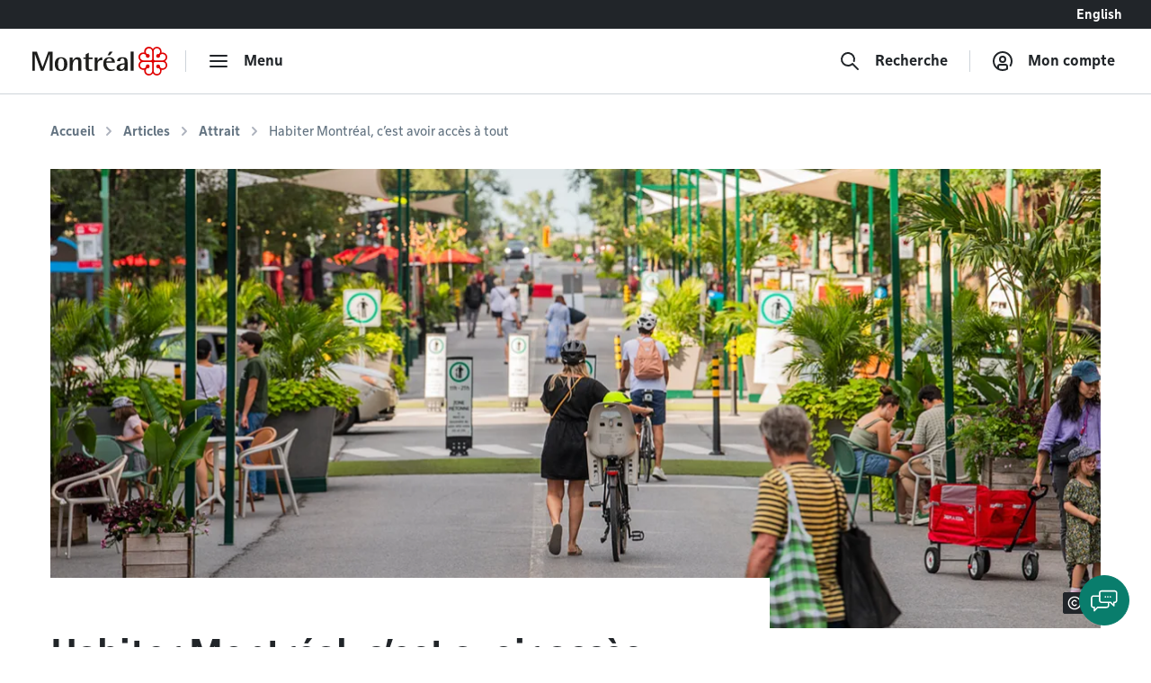

--- FILE ---
content_type: text/html; charset=utf-8
request_url: https://montreal.ca/articles/habiter-montreal-cest-avoir-acces-tout-7139
body_size: 18064
content:
<!DOCTYPE html><html lang="fr"><head><link rel="apple-touch-icon" sizes="180x180" href="/shell/apple-touch-icon.png"/><link rel="icon" type="image/png" sizes="32x32" href="/shell/favicon-32x32.png"/><link rel="icon" type="image/png" sizes="16x16" href="/shell/favicon-16x16.png"/><link rel="manifest" href="/shell/manifest.webmanifest"/><link rel="mask-icon" href="/shell/safari-pinned-tab.svg" color="#e00000"/><meta name="msapplication-TileColor" content="#ffffff"/><meta name="theme-color" content="#ffffff"/><link href="/shell/stylesheets/style.css?v=3.89.1&amp;h=47a63eb8fdcb2dd32c71495833674bc6" rel="stylesheet" as="style"/><link href="https://fonts.googleapis.com/css?family=Nunito+Sans:300,300i,400,400i,600,600i,700,700i" rel="stylesheet" as="style"/><meta http-equiv="X-UA-Compatible" content="IE=edge"/><meta name="viewport" content="width=device-width, initial-scale=1"/><script>
  window.shellConfig = JSON.parse('{"language":"fr","azureADEmploye":{"issuer":"https://login.microsoftonline.com/montreal.ca/v2.0","clientId":"8d48b10c-882c-404f-9de1-c20cccff25e0","scope":"openid profile email 8d48b10c-882c-404f-9de1-c20cccff25e0/.default"},"logoutUrls":{"azureB2c":"https://connexion.montreal.ca/connexionmontreal.onmicrosoft.com/b2c_1a_signup_signin/oauth2/v2.0/logout","azureADEmployee":"https://login.microsoftonline.com/9f15d2dc-8753-4f83-aac2-a58288d3a4bc/oauth2/v2.0/logout"},"azureADB2C":{"issuer":"https://connexion.montreal.ca","clientId":"c9370b3e-c362-4d68-83ff-e8eea6618d23","scope":"openid profile email c9370b3e-c362-4d68-83ff-e8eea6618d23"},"signupDomain":"https://services.montreal.ca/","employeeDomainPrefix":"sac","contentApiUrl":"https://api.interne.montreal.ca","publicApiUrl":"https://api.montreal.ca","acsDomain":"https://acs.interne.montreal.ca","domainDci":"https://montreal.ca","instance":"","domain":"https://montreal.ca","profiles":{"enable":true,"citizenApiUrl":"https://api.montreal.ca/api/city-services/citizen/v2","profilesCount":100},"employeeExternalLogoutUrls":[{"name":"Gestion des files d attente","allowedRedirectUrl":{"fr":"https://montreal.esii-orion.com"}}],"publicExternalLogoutUrls":[{"name":"GBEau","allowedRedirectUrl":{"fr":"https://services.montreal.ca/branchements-eau/entrepreneur/logout"}}],"isMobileApp":false,"isInsideAcsShell":false}');
</script><link href="https://api.mapbox.com/mapbox-gl-js/v1.13.2/mapbox-gl.css" rel="stylesheet"><link rel="alternate" hreflang="fr-ca" href="https://montreal.ca/articles/habiter-montreal-cest-avoir-acces-tout-7139"><link rel="alternate" hreflang="en-ca" href="https://montreal.ca/en/articles/living-montreal-means-having-access-to-everything-7139"><link rel="alternate" hreflang="x-default" href="https://montreal.ca/articles/habiter-montreal-cest-avoir-acces-tout-7139"><script>
  (function(w,d,s,l,i){w[l]=w[l]||[];w[l].push({'gtm.start':
  new Date().getTime(),event:'gtm.js'});var f=d.getElementsByTagName(s)[0],
  j=d.createElement(s),dl=l!='dataLayer'?'&l='+l:'';j.async=true;j.src=
  'https://www.googletagmanager.com/gtm.js?id='+i+dl;f.parentNode.insertBefore(j,f);
  })(window,document,'script','dataLayer','GTM-TFDV82X');
</script><title>Habiter Montréal, c’est avoir accès à tout | Ville de Montréal</title><base href="/"><link href="style2.css?v=4.74.0&amp;h=26f3d0158368264a6a3d8e41feae1698" rel="stylesheet"><link href="https://montreal.ca/articles/habiter-montreal-cest-avoir-acces-tout-7139" rel="canonical"><meta name="robots" content="index,follow"><meta name="author" content="Ville de Montréal"><meta name="copyright" content="Ville de Montréal"><meta property="og:type" content="website"><meta property="og:url" content="https://montreal.ca/articles/habiter-montreal-cest-avoir-acces-tout-7139"><meta property="og:image" content="https://res.cloudinary.com/villemontreal/image/upload/w_1200,h_630,c_fill/f_auto,dpr_auto,q_auto/v1/portail/abj7bpuxt936gxc2a4tf.png"><meta property="twitter:card" content="summary_large_image"><meta property="twitter:site" content="@MTL_Ville"><meta property="twitter:creator" content="@MTL_Ville"><meta property="og:title" content="Habiter Montréal, c’est avoir accès à tout"><meta property="twitter:title" content="Habiter Montréal, c’est avoir accès à tout"><meta name="description" content="Choisir d'habiter à Montréal : où s'installer? Les 19 arrondissements proposent des milieux de vie uniques, pour que chacun y trouve son compte!"><meta property="og:description" content="Choisir d'habiter à Montréal : où s'installer? Les 19 arrondissements proposent des milieux de vie uniques, pour que chacun y trouve son compte!"><meta property="twitter:description" content="Choisir d'habiter à Montréal : où s'installer? Les 19 arrondissements proposent des milieux de vie uniques, pour que chacun y trouve son compte!"><meta property="og:image:width" content="1200"><meta property="og:image:height" content="630"><script>
                window.config = JSON.parse('{"language":"fr","languagePrefixes":{"en":"/en/","fr":"/"},"config":{"environmentName":"PROD"},"cookies":{},"languageVersions":{"en":"/articles/living-montreal-means-having-access-to-everything-7139","fr":"/articles/habiter-montreal-cest-avoir-acces-tout-7139"},"hash":"26f3d0158368264a6a3d8e41feae1698"}');
              </script><script src="https://www.google.com/recaptcha/api.js?hl=fr" async="" defer=""></script><script crossorigin="anonymous" src="https://cdn.botframework.com/botframework-webchat/latest/webchat.js"></script></head><body class="content" data-portal-version="4.74.0"><noscript><div class="shell-page-error">Votre navigateur ne supporte pas Javascript! / Your browser does not support JavaScript!</div></noscript><div class="shell-style shell-fixed-top"><a href="/articles/habiter-montreal-cest-avoir-acces-tout-7139#shell-main-content" class="sr-only skip-navigation">Accéder au contenu</a></div><div class="shell-main-wrapper h-100" data-shell-version="3.89.1" id="main-content"><div class="shell-page shell-page-public site-sticky-footer"><div class="shell-style site-header"><header class="header-main-nav is-fixed-top" id="header-shell"><nav class="fixed-top" id="menu-bao" aria-label="Menu principal"><div class="navbar-lang-switcher d-flex"><a href="/" class="ml-auto btn btn-lang" id="shell-change-language-link" lang="en">English</a></div><div class="navbar navbar-light main-navbar navbar-expand w-100"><a class="navbar-brand" href="/" aria-label="Retourner à la page d&#x27;accueil de Montréal.ca"><div class="d-none d-md-flex"><svg x="0px" y="0px" viewBox="0 0 184.6 39.3" xml:space="preserve" xmlns="http://www.w3.org/2000/svg" aria-labelledby="logo-vdm-header" role="img"><title id="logo-vdm-header">Ville de Montréal</title><polyline class="letter" points="0,6.6 6.1,6.6 13.9,27.9 14,27.9 21.8,6.6 27.7,6.6 27.7,32.8 23.6,32.8 23.6,10.2 23.5,10.2 15.2,32.8 11.8,32.8 3.5,10.2 3.4,10.2 3.4,32.8 0,32.8 0,6.6"></polyline><path class="letter" d="M39.3,31.6c3.7,0,4.1-4.6,4.1-7.9c0-3.3-0.4-7.9-4.1-7.9c-3.6,0-4.1,4.6-4.1,7.9C35.2,27.1,35.7,31.6,39.3,31.6 M30.7,23.8 c0-6.1,2.9-9.4,8.6-9.4s8.6,3.3,8.6,9.4s-2.9,9.4-8.6,9.4S30.7,29.9,30.7,23.8z"></path><path class="letter" d="M51.1,14.7h4.1V19h0.1c0.7-1.3,2.5-4.7,6.8-4.7c3.4,0,4.9,2.7,4.9,5.3v13.2h-4.1V21.5c0-2.3-0.4-4.3-2.5-4.3c-4.1,0-5.2,5.9-5.2,8.2v7.5h-4.1L51.1,14.7"></path><path class="letter" d="M82,32.9c-0.8,0.2-1.9,0.3-2.9,0.3c-3.9,0-6.1-1.1-6.1-4.6V16.7h-3.1v-2H73v-4.2l4.1-2.3v6.6h5.3v2h-5.3v10.4c0,2.7,0.3,3.9,2.9,3.9c0.7,0,1.4-0.1,1.9-0.3L82,32.9"></path><path class="letter" d="M85.1,14.7h4.1v4.6h0.1c1.3-2.4,2.7-4.7,6.3-5v4c-4,0.1-6.4,1.4-6.4,6.2v8.3h-4.1V14.7"></path><path class="letter" d="M105.8,6.6h4.3l-4,5H103L105.8,6.6 M108.8,20c0-1.4-0.5-4.1-3.6-4.1c-3.2,0-3.8,3-3.9,4.1H108.8z M112.5,32.2c-1.7,0.6-3.2,1-5.7,1c-5.4,0-9.7-3-9.7-10.2c0-5,2.2-8.6,8.3-8.6c6.3,0,7.5,3.9,7.5,7.4h-11.7c0,3.6,1.7,9.5,7.6,9.5c1.3,0,2.5-0.2,3.7-0.8V32.2z"></path><path class="letter" d="M126.1,24.3c-1.7,0.1-6.4,0.5-6.4,3.8c0,1.6,1,2.7,2.4,2.7s4-1.3,4-4.4V24.3 M126.1,30.3L126.1,30.3 c-0.7,1.1-2.5,2.9-5.6,2.9s-5.3-2-5.3-4.5c0-5.6,8.3-5.8,10.9-6v-1.6c0-2,0-5.2-2.7-5.2c-2.5,0-3,1.8-3.2,3.9h-4.3c0.2-2.7,1.4-5.5,7.5-5.5c6.4,0,6.9,3.3,6.9,6.8v11.6h-4.1L126.1,30.3L126.1,30.3z"></path><rect class="letter" x="134.5" y="6.6" width="4.1" height="26.2"></rect><path class="rosace" d="M167.3,36c-0.8-0.8-1.3-1.9-1.3-3.1V22.7c0-1.3,1.2-1.9,1.9-1.9h10.3c2.1,0,4.4,1.7,4.4,4.4c0,2.4-1.9,4.4-4.3,4.4c-1.5,0-2.6-0.7-3.2-1.3c0,0-0.4-0.4-0.5-0.5c0.1-0.2,0.2-0.5,0.2-0.9l0,0c0-1.5-1.2-2.6-2.7-2.6c-0.7,0-1.3,0.3-1.8,0.7c-0.5,0.5-0.8,1.2-0.8,1.9s0.3,1.4,0.8,1.9s1.1,0.7,1.9,0.7c0.4,0,0.7-0.1,0.9-0.2c0.1,0.1,0.5,0.5,0.5,0.5c0.3,0.3,1.3,1.4,1.3,3.1l0,0c0,2.7-2.3,4.4-4.4,4.4C169.3,37.3,168.2,36.8,167.3,36 M148.7,28.3c-0.8-0.8-1.3-2-1.3-3.1c0-1.2,0.4-2.3,1.3-3.1c0.8-0.8,1.9-1.3,3.1-1.3H162c1.3,0,2,1.1,2,1.9v10.2c0,1.2-0.5,2.3-1.3,3.1c-0.6,0.6-1.6,1.3-3.1,1.3c-2.4,0-4.4-1.9-4.4-4.3l0,0c0-1.5,0.7-2.6,1.3-3.2c0,0,0.4-0.4,0.5-0.5c0.2,0.1,0.5,0.2,0.9,0.2c1.5,0,2.6-1.2,2.6-2.7c0-0.7-0.3-1.3-0.7-1.8c-0.5-0.5-1.2-0.8-1.9-0.8s-1.4,0.3-1.9,0.8s-0.7,1.1-0.7,1.8l0,0c0,0.4,0.1,0.7,0.2,0.9c-0.1,0.1-0.5,0.5-0.5,0.5c-0.3,0.3-1.4,1.3-3.1,1.3C150.6,29.6,149.5,29.1,148.7,28.3z M166,6.5c0-1.2,0.5-2.3,1.3-3.1c0.6-0.6,1.6-1.3,3.1-1.3c1.2,0,2.3,0.5,3.1,1.3s1.3,1.9,1.3,3l0,0c0,1.5-0.7,2.6-1.3,3.2c0,0-0.4,0.4-0.5,0.5c-0.2-0.1-0.5-0.2-0.9-0.2c-1.5,0-2.6,1.2-2.6,2.7c0,0.7,0.3,1.3,0.7,1.8c0.5,0.5,1.2,0.8,1.9,0.8l0,0c0.7,0,1.4-0.3,1.9-0.8s0.7-1.1,0.7-1.8l0,0c0-0.4-0.1-0.7-0.2-0.9c0.1-0.1,0.5-0.5,0.5-0.5c0.3-0.3,1.4-1.3,3.1-1.3c2.7,0,4.4,2.3,4.4,4.4c0,1.2-0.5,2.3-1.3,3.1s-1.9,1.3-3.1,1.3H168c-1.3,0-1.9-1.1-1.9-1.9L166,6.5L166,6.5z M156.5,9.7L156.5,9.7c-0.3-0.3-1.3-1.4-1.3-3.1l0,0c0-2.7,2.3-4.4,4.4-4.4c1.2,0,2.3,0.5,3.1,1.3s1.3,1.9,1.3,3.1v10.1c0,1.3-1.1,1.9-1.9,1.9h-10.2c-1.2,0-2.3-0.5-3.1-1.3c-0.6-0.6-1.3-1.6-1.3-3.1c0-1.2,0.5-2.3,1.3-3.1c0.8-0.8,1.9-1.3,3-1.3c1.5,0,2.6,0.7,3.2,1.3c0,0,0.4,0.4,0.5,0.5c-0.1,0.2-0.2,0.5-0.2,0.9c0,1.5,1.2,2.6,2.7,2.6c0.7,0,1.3-0.3,1.8-0.7c0.5-0.5,0.8-1.2,0.8-1.9s-0.3-1.4-0.8-1.9s-1.1-0.7-1.9-0.7c-0.4,0-0.7,0.1-0.9,0.2C156.9,10.1,156.5,9.7,156.5,9.7z M165,3.1c-1.3-1.9-3.3-3.1-5.5-3.1c-3.6,0-6.5,2.9-6.5,6.5c0,0.4,0.1,0.8,0.2,1.5c-0.3-0.1-1-0.2-1.5-0.2c-3.7,0-6.5,2.8-6.5,6.4c0,2.1,1.2,4.2,3.1,5.5c-1.9,1.3-3.1,3.3-3.1,5.4c0,3.6,2.9,6.5,6.6,6.5c0.4,0,1-0.1,1.4-0.2c-0.1,0.6-0.2,1.1-0.2,1.4c0,3.7,2.8,6.5,6.5,6.5c2.1,0,4.1-1.1,5.4-3c1.2,1.8,3.4,3,5.5,3c3.6,0,6.4-2.9,6.4-6.5c0-0.5-0.1-1.1-0.2-1.4c0.6,0.1,1.1,0.2,1.5,0.2c3.6,0,6.5-2.9,6.5-6.5c0-2.1-1.1-4.2-3-5.4c1.8-1.2,3-3.3,3-5.4c0-3.5-3-6.4-6.6-6.4c-0.5,0-1,0.1-1.4,0.2c0.1-0.3,0.2-1,0.2-1.5c0-3.7-2.8-6.5-6.4-6.5C168.3,0,166.2,1.2,165,3.1z"></path></svg></div><div class="d-flex d-md-none"><svg id="logo-rosace" viewBox="0 0 80 80" xml:space="preserve" xmlns="http://www.w3.org/2000/svg"><path class="rosace" d="M40.1,6.2C37.5,2.4,33.3,0,29,0c-7.4,0-13.1,5.8-13.1,13.3c0,0.7,0.2,1.7,0.4,3c-0.7-0.1-1.9-0.4-3-0.4C5.8,15.9,0,21.6,0,29c0,4.3,2.4,8.5,6.3,11.1c-3.9,2.6-6.2,6.7-6.2,11c0,7.2,6,13.1,13.3,13.1c0.9,0,2-0.2,2.9-0.4C16,65,15.9,66,15.9,66.7C15.9,74.2,21.6,80,29,80c4.4,0,8.4-2.3,11-6.1c2.4,3.7,6.8,6.1,11,6.1c7.3,0,13.1-5.8,13.1-13.3c0-1-0.2-2.1-0.4-2.9c1.3,0.3,2.2,0.4,3,0.4C74,64.2,80,58.3,80,51c0-4.3-2.3-8.5-6.1-11c3.7-2.5,6.1-6.7,6.1-11c0-7.2-6-13.1-13.4-13.1c-0.9,0-2,0.2-2.9,0.4c0.1-0.7,0.4-2,0.4-3C64.1,5.8,58.4,0,51,0C46.8,0,42.6,2.4,40.1,6.2L40.1,6.2zM22.8,19.5L22.8,19.5c-0.6-0.6-2.7-2.8-2.7-6.4l0,0c0-5.5,4.6-8.9,8.9-8.9c2.4,0,4.6,0.9,6.3,2.6s2.6,3.9,2.6,6.3v20.6c0,2.5-2.3,4-3.9,4H13.3c-2.3,0-4.7-0.9-6.3-2.6c-1.2-1.2-2.5-3.2-2.5-6.2c0-2.4,0.9-4.7,2.6-6.3C8.7,21,10.9,20,13.3,20c3.1,0,5.2,1.5,6.4,2.7c0,0,0.8,0.8,1,1c-0.2,0.5-0.4,1.1-0.4,1.9c0,3,2.4,5.4,5.4,5.4c1.4,0,2.7-0.5,3.7-1.5S31,27,31,25.6s-0.6-2.9-1.6-3.9s-2.3-1.5-3.8-1.5c-0.8,0-1.5,0.2-1.8,0.4C23.7,20.4,22.8,19.5,22.8,19.5L22.8,19.5z M42.2,13.2c0-2.3,0.9-4.7,2.6-6.3C46,5.7,48,4.4,51,4.4c2.4,0,4.7,1,6.3,2.6c1.6,1.6,2.6,3.8,2.6,6.2l0,0c0,3.1-1.4,5.2-2.7,6.4c0,0-0.8,0.8-1,1c-0.5-0.2-1.1-0.3-1.9-0.3c-2.9,0-5.4,2.4-5.4,5.4c0,1.4,0.5,2.7,1.5,3.7s2.5,1.6,3.9,1.6l0,0c1.4,0,2.8-0.6,3.9-1.6c1-1,1.5-2.3,1.5-3.7l0,0c0-0.8-0.2-1.5-0.4-1.8c0.2-0.2,1-1.1,1-1.1c0.7-0.8,3-2.8,6.5-2.8c5.5,0,8.9,4.6,8.9,8.9c0,2.4-0.9,4.6-2.6,6.3s-3.9,2.6-6.3,2.6H46.2c-2.6,0-3.9-2.3-3.9-3.9L42.2,13.2L42.2,13.2z M7,57.5c-1.7-1.7-2.7-4-2.7-6.3c0-2.4,0.9-4.6,2.6-6.3c1.7-1.7,3.9-2.6,6.3-2.7h20.6c2.6,0,4,2.3,4,3.9v20.7c0,2.3-1,4.7-2.7,6.4c-1.2,1.2-3.2,2.5-6.2,2.5c-4.9,0-8.9-3.9-8.9-8.8l0,0c0-3.1,1.5-5.2,2.7-6.4c0,0,0.8-0.8,1-1c0.5,0.2,1.1,0.3,1.9,0.4c3,0,5.4-2.4,5.4-5.4c0-1.4-0.5-2.7-1.5-3.7s-2.5-1.6-3.9-1.6s-2.9,0.6-3.9,1.6s-1.5,2.3-1.5,3.8l0,0c0,0.8,0.2,1.5,0.4,1.8l-1,1.1C19,57.9,16.7,60,13.2,60C10.8,60,8.6,59.1,7,57.5L7,57.5z M44.9,73.1c-1.7-1.7-2.7-3.9-2.7-6.3V46.1c0-2.5,2.3-3.9,3.9-4h20.7c4.3,0,8.9,3.4,8.9,8.9c0,4.9-3.9,8.9-8.8,8.9c-3.1,0-5.2-1.5-6.4-2.7c0,0-0.8-0.8-1-1c0.2-0.5,0.3-1.1,0.3-1.9l0,0c0-3-2.4-5.4-5.4-5.4c-1.4,0-2.7,0.5-3.7,1.5s-1.6,2.5-1.6,3.9s0.6,2.9,1.6,3.9s2.3,1.5,3.8,1.5c0.8,0,1.5-0.2,1.8-0.4l1.1,1c0.6,0.6,2.7,2.8,2.7,6.4l0,0c0,5.5-4.6,8.9-8.9,8.9C48.8,75.7,46.6,74.8,44.9,73.1L44.9,73.1z"></path></svg></div></a><div class="navbar-separator"></div><button type="button" id="main-menu-toggler" class="btn navbar-btn navbar-btn-icon btn-hide-label-sm" aria-expanded="false" aria-controls="main-menu" aria-label="menu"><span class="icon icon-menu" aria-hidden="true"></span><span class="btn-label">Menu</span></button><div id="main-menu" class="main-menu" tabindex="-1"><div class="main-menu-mobile-header d-md-none"><a class="navbar-brand" href="/" aria-label="Retourner à la page d&#x27;accueil de Montréal.ca"><svg x="0px" y="0px" viewBox="0 0 184.6 39.3"><polyline class="letter" points="0,6.6 6.1,6.6 13.9,27.9 14,27.9 21.8,6.6 27.7,6.6 27.7,32.8 23.6,32.8 23.6,10.2 23.5,10.2 15.2,32.8 11.8,32.8 3.5,10.2 3.4,10.2 3.4,32.8 0,32.8 0,6.6"></polyline><path class="letter" d="M39.3,31.6c3.7,0,4.1-4.6,4.1-7.9c0-3.3-0.4-7.9-4.1-7.9c-3.6,0-4.1,4.6-4.1,7.9C35.2,27.1,35.7,31.6,39.3,31.6 M30.7,23.8 c0-6.1,2.9-9.4,8.6-9.4s8.6,3.3,8.6,9.4s-2.9,9.4-8.6,9.4S30.7,29.9,30.7,23.8z"></path><path class="letter" d="M51.1,14.7h4.1V19h0.1c0.7-1.3,2.5-4.7,6.8-4.7c3.4,0,4.9,2.7,4.9,5.3v13.2h-4.1V21.5c0-2.3-0.4-4.3-2.5-4.3c-4.1,0-5.2,5.9-5.2,8.2v7.5h-4.1L51.1,14.7"></path><path class="letter" d="M82,32.9c-0.8,0.2-1.9,0.3-2.9,0.3c-3.9,0-6.1-1.1-6.1-4.6V16.7h-3.1v-2H73v-4.2l4.1-2.3v6.6h5.3v2h-5.3v10.4c0,2.7,0.3,3.9,2.9,3.9c0.7,0,1.4-0.1,1.9-0.3L82,32.9"></path><path class="letter" d="M85.1,14.7h4.1v4.6h0.1c1.3-2.4,2.7-4.7,6.3-5v4c-4,0.1-6.4,1.4-6.4,6.2v8.3h-4.1V14.7"></path><path class="letter" d="M105.8,6.6h4.3l-4,5H103L105.8,6.6 M108.8,20c0-1.4-0.5-4.1-3.6-4.1c-3.2,0-3.8,3-3.9,4.1H108.8z M112.5,32.2c-1.7,0.6-3.2,1-5.7,1c-5.4,0-9.7-3-9.7-10.2c0-5,2.2-8.6,8.3-8.6c6.3,0,7.5,3.9,7.5,7.4h-11.7c0,3.6,1.7,9.5,7.6,9.5c1.3,0,2.5-0.2,3.7-0.8V32.2z"></path><path class="letter" d="M126.1,24.3c-1.7,0.1-6.4,0.5-6.4,3.8c0,1.6,1,2.7,2.4,2.7s4-1.3,4-4.4V24.3 M126.1,30.3L126.1,30.3 c-0.7,1.1-2.5,2.9-5.6,2.9s-5.3-2-5.3-4.5c0-5.6,8.3-5.8,10.9-6v-1.6c0-2,0-5.2-2.7-5.2c-2.5,0-3,1.8-3.2,3.9h-4.3c0.2-2.7,1.4-5.5,7.5-5.5c6.4,0,6.9,3.3,6.9,6.8v11.6h-4.1L126.1,30.3L126.1,30.3z"></path><rect class="letter" x="134.5" y="6.6" width="4.1" height="26.2"></rect><path class="rosace" d="M167.3,36c-0.8-0.8-1.3-1.9-1.3-3.1V22.7c0-1.3,1.2-1.9,1.9-1.9h10.3c2.1,0,4.4,1.7,4.4,4.4c0,2.4-1.9,4.4-4.3,4.4c-1.5,0-2.6-0.7-3.2-1.3c0,0-0.4-0.4-0.5-0.5c0.1-0.2,0.2-0.5,0.2-0.9l0,0c0-1.5-1.2-2.6-2.7-2.6c-0.7,0-1.3,0.3-1.8,0.7c-0.5,0.5-0.8,1.2-0.8,1.9s0.3,1.4,0.8,1.9s1.1,0.7,1.9,0.7c0.4,0,0.7-0.1,0.9-0.2c0.1,0.1,0.5,0.5,0.5,0.5c0.3,0.3,1.3,1.4,1.3,3.1l0,0c0,2.7-2.3,4.4-4.4,4.4C169.3,37.3,168.2,36.8,167.3,36 M148.7,28.3c-0.8-0.8-1.3-2-1.3-3.1c0-1.2,0.4-2.3,1.3-3.1c0.8-0.8,1.9-1.3,3.1-1.3H162c1.3,0,2,1.1,2,1.9v10.2c0,1.2-0.5,2.3-1.3,3.1c-0.6,0.6-1.6,1.3-3.1,1.3c-2.4,0-4.4-1.9-4.4-4.3l0,0c0-1.5,0.7-2.6,1.3-3.2c0,0,0.4-0.4,0.5-0.5c0.2,0.1,0.5,0.2,0.9,0.2c1.5,0,2.6-1.2,2.6-2.7c0-0.7-0.3-1.3-0.7-1.8c-0.5-0.5-1.2-0.8-1.9-0.8s-1.4,0.3-1.9,0.8s-0.7,1.1-0.7,1.8l0,0c0,0.4,0.1,0.7,0.2,0.9c-0.1,0.1-0.5,0.5-0.5,0.5c-0.3,0.3-1.4,1.3-3.1,1.3C150.6,29.6,149.5,29.1,148.7,28.3z M166,6.5c0-1.2,0.5-2.3,1.3-3.1c0.6-0.6,1.6-1.3,3.1-1.3c1.2,0,2.3,0.5,3.1,1.3s1.3,1.9,1.3,3l0,0c0,1.5-0.7,2.6-1.3,3.2c0,0-0.4,0.4-0.5,0.5c-0.2-0.1-0.5-0.2-0.9-0.2c-1.5,0-2.6,1.2-2.6,2.7c0,0.7,0.3,1.3,0.7,1.8c0.5,0.5,1.2,0.8,1.9,0.8l0,0c0.7,0,1.4-0.3,1.9-0.8s0.7-1.1,0.7-1.8l0,0c0-0.4-0.1-0.7-0.2-0.9c0.1-0.1,0.5-0.5,0.5-0.5c0.3-0.3,1.4-1.3,3.1-1.3c2.7,0,4.4,2.3,4.4,4.4c0,1.2-0.5,2.3-1.3,3.1s-1.9,1.3-3.1,1.3H168c-1.3,0-1.9-1.1-1.9-1.9L166,6.5L166,6.5z M156.5,9.7L156.5,9.7c-0.3-0.3-1.3-1.4-1.3-3.1l0,0c0-2.7,2.3-4.4,4.4-4.4c1.2,0,2.3,0.5,3.1,1.3s1.3,1.9,1.3,3.1v10.1c0,1.3-1.1,1.9-1.9,1.9h-10.2c-1.2,0-2.3-0.5-3.1-1.3c-0.6-0.6-1.3-1.6-1.3-3.1c0-1.2,0.5-2.3,1.3-3.1c0.8-0.8,1.9-1.3,3-1.3c1.5,0,2.6,0.7,3.2,1.3c0,0,0.4,0.4,0.5,0.5c-0.1,0.2-0.2,0.5-0.2,0.9c0,1.5,1.2,2.6,2.7,2.6c0.7,0,1.3-0.3,1.8-0.7c0.5-0.5,0.8-1.2,0.8-1.9s-0.3-1.4-0.8-1.9s-1.1-0.7-1.9-0.7c-0.4,0-0.7,0.1-0.9,0.2C156.9,10.1,156.5,9.7,156.5,9.7z M165,3.1c-1.3-1.9-3.3-3.1-5.5-3.1c-3.6,0-6.5,2.9-6.5,6.5c0,0.4,0.1,0.8,0.2,1.5c-0.3-0.1-1-0.2-1.5-0.2c-3.7,0-6.5,2.8-6.5,6.4c0,2.1,1.2,4.2,3.1,5.5c-1.9,1.3-3.1,3.3-3.1,5.4c0,3.6,2.9,6.5,6.6,6.5c0.4,0,1-0.1,1.4-0.2c-0.1,0.6-0.2,1.1-0.2,1.4c0,3.7,2.8,6.5,6.5,6.5c2.1,0,4.1-1.1,5.4-3c1.2,1.8,3.4,3,5.5,3c3.6,0,6.4-2.9,6.4-6.5c0-0.5-0.1-1.1-0.2-1.4c0.6,0.1,1.1,0.2,1.5,0.2c3.6,0,6.5-2.9,6.5-6.5c0-2.1-1.1-4.2-3-5.4c1.8-1.2,3-3.3,3-5.4c0-3.5-3-6.4-6.6-6.4c-0.5,0-1,0.1-1.4,0.2c0.1-0.3,0.2-1,0.2-1.5c0-3.7-2.8-6.5-6.4-6.5C168.3,0,166.2,1.2,165,3.1z"></path></svg></a><div class="ml-auto"><button class="btn navbar-btn js-button-mobile-close" aria-label="Fermer"><svg width="24px" height="24px" viewBox="0 0 24 24" role="icon" aria-hidden="true"><path d="M12 13.414l-5.293 5.293a1 1 0 11-1.414-1.414L10.586 12 5.293 6.707a1 1 0 011.414-1.414l12 12a1 1 0 01-1.414 1.414L12 13.414zm5.293-8.121a1 1 0 011.414 1.414l-3 3a1 1 0 11-1.414-1.414l3-3z"></path></svg></button></div></div><div class="main-menu-container"><div class="row"><div class="col-12"><div class="row main-menu-content"><div class="col-12 col-md-5 col-lg-4 mb-4 mb-md-0"><span id="categories-menu-heading" class="main-menu-heading">Catégories</span><ul class="main-menu-level1 main-menu-categories" aria-labelledby="categories-menu-heading"><li class="main-menu-level1-item"><button id="category-affaires-et-economie" class="btn-main-menu-toggle" aria-expanded="false">Affaires</button><ul class="main-menu-level2 main-menu-level2-hidden" aria-labelledby="category-affaires-et-economie"><li><a href="/accompagnement-et-financement">Accompagnement et financement</a></li><li><a href="/autorisations-et-permis">Autorisations et permis</a></li><li><a href="/fournisseurs">Fournisseurs</a></li><li><a href="/innovation-et-recherche">Innovation et recherche</a></li></ul><div class="main-menu-level2-close"><button class="btn navbar-btn js-button-close" aria-label="Fermer" tabindex="-1"><svg width="24px" height="24px" viewBox="0 0 24 24" role="icon" aria-hidden="true"><path d="M12 13.414l-5.293 5.293a1 1 0 11-1.414-1.414L10.586 12 5.293 6.707a1 1 0 011.414-1.414l12 12a1 1 0 01-1.414 1.414L12 13.414zm5.293-8.121a1 1 0 011.414 1.414l-3 3a1 1 0 11-1.414-1.414l3-3z"></path></svg></button></div></li><li class="main-menu-level1-item"><button id="category-amenagement-et-construction" class="btn-main-menu-toggle" aria-expanded="false">Aménagement et urbanisme</button><ul class="main-menu-level2 main-menu-level2-hidden" aria-labelledby="category-amenagement-et-construction"><li><a href="/developpement-urbain">Développement urbain</a></li><li><a href="/gestion-du-territoire">Gestion du territoire</a></li></ul><div class="main-menu-level2-close"><button class="btn navbar-btn js-button-close" aria-label="Fermer" tabindex="-1"><svg width="24px" height="24px" viewBox="0 0 24 24" role="icon" aria-hidden="true"><path d="M12 13.414l-5.293 5.293a1 1 0 11-1.414-1.414L10.586 12 5.293 6.707a1 1 0 011.414-1.414l12 12a1 1 0 01-1.414 1.414L12 13.414zm5.293-8.121a1 1 0 011.414 1.414l-3 3a1 1 0 11-1.414-1.414l3-3z"></path></svg></button></div></li><li class="main-menu-level1-item"><button id="category-animaux" class="btn-main-menu-toggle" aria-expanded="false">Animaux</button><ul class="main-menu-level2 main-menu-level2-hidden" aria-labelledby="category-animaux"><li><a href="/animaux-domestiques">Animaux domestiques</a></li><li><a href="/animaux-sauvages-et-insectes">Animaux sauvages et insectes</a></li></ul><div class="main-menu-level2-close"><button class="btn navbar-btn js-button-close" aria-label="Fermer" tabindex="-1"><svg width="24px" height="24px" viewBox="0 0 24 24" role="icon" aria-hidden="true"><path d="M12 13.414l-5.293 5.293a1 1 0 11-1.414-1.414L10.586 12 5.293 6.707a1 1 0 011.414-1.414l12 12a1 1 0 01-1.414 1.414L12 13.414zm5.293-8.121a1 1 0 011.414 1.414l-3 3a1 1 0 11-1.414-1.414l3-3z"></path></svg></button></div></li><li class="main-menu-level1-item"><button id="category-vie-communautaire" class="btn-main-menu-toggle" aria-expanded="false">Communauté</button><ul class="main-menu-level2 main-menu-level2-hidden" aria-labelledby="category-vie-communautaire"><li><a href="/accessibilite-universelle">Accessibilité universelle</a></li><li><a href="/diversite">Diversité</a></li><li><a href="/prevention-et-action-sociale">Prévention et actions sociales</a></li><li><a href="/prix-et-distinctions">Prix et distinctions</a></li><li><a href="/vie-de-quartier">Vie de quartier</a></li></ul><div class="main-menu-level2-close"><button class="btn navbar-btn js-button-close" aria-label="Fermer" tabindex="-1"><svg width="24px" height="24px" viewBox="0 0 24 24" role="icon" aria-hidden="true"><path d="M12 13.414l-5.293 5.293a1 1 0 11-1.414-1.414L10.586 12 5.293 6.707a1 1 0 011.414-1.414l12 12a1 1 0 01-1.414 1.414L12 13.414zm5.293-8.121a1 1 0 011.414 1.414l-3 3a1 1 0 11-1.414-1.414l3-3z"></path></svg></button></div></li><li class="main-menu-level1-item"><button id="category-culture-et-loisirs" class="btn-main-menu-toggle" aria-expanded="false">Culture et sports</button><ul class="main-menu-level2 main-menu-level2-hidden" aria-labelledby="category-culture-et-loisirs"><li><a href="/bibliotheques">Bibliothèques</a></li><li><a href="/histoire-et-patrimoine">Histoire et patrimoine</a></li><li><a href="/parcs-et-nature">Parcs et nature</a></li><li><a href="/spectacles-et-expositions">Spectacles et expositions</a></li><li><a href="/sports-et-loisirs">Sports et loisirs</a></li></ul><div class="main-menu-level2-close"><button class="btn navbar-btn js-button-close" aria-label="Fermer" tabindex="-1"><svg width="24px" height="24px" viewBox="0 0 24 24" role="icon" aria-hidden="true"><path d="M12 13.414l-5.293 5.293a1 1 0 11-1.414-1.414L10.586 12 5.293 6.707a1 1 0 011.414-1.414l12 12a1 1 0 01-1.414 1.414L12 13.414zm5.293-8.121a1 1 0 011.414 1.414l-3 3a1 1 0 11-1.414-1.414l3-3z"></path></svg></button></div></li><li class="main-menu-level1-item"><button id="category-participation-citoyenne" class="btn-main-menu-toggle" aria-expanded="false">Démocratie et participation</button><ul class="main-menu-level2 main-menu-level2-hidden" aria-labelledby="category-participation-citoyenne"><li><a href="/consultations-publiques">Consultations publiques</a></li><li><a href="/initiatives-citoyennes">Initiatives citoyennes</a></li></ul><div class="main-menu-level2-close"><button class="btn navbar-btn js-button-close" aria-label="Fermer" tabindex="-1"><svg width="24px" height="24px" viewBox="0 0 24 24" role="icon" aria-hidden="true"><path d="M12 13.414l-5.293 5.293a1 1 0 11-1.414-1.414L10.586 12 5.293 6.707a1 1 0 011.414-1.414l12 12a1 1 0 01-1.414 1.414L12 13.414zm5.293-8.121a1 1 0 011.414 1.414l-3 3a1 1 0 11-1.414-1.414l3-3z"></path></svg></button></div></li><li class="main-menu-level1-item"><button id="category-entretien-et-circulation" class="btn-main-menu-toggle" aria-expanded="false">Entretien et circulation</button><ul class="main-menu-level2 main-menu-level2-hidden" aria-labelledby="category-entretien-et-circulation"><li><a href="/deneigement">Déneigement</a></li><li><a href="/deplacements-et-transports">Déplacements et transports</a></li><li><a href="/fermetures-de-rue-et-travaux">Fermetures de rue et travaux</a></li><li><a href="/stationnement">Stationnement</a></li></ul><div class="main-menu-level2-close"><button class="btn navbar-btn js-button-close" aria-label="Fermer" tabindex="-1"><svg width="24px" height="24px" viewBox="0 0 24 24" role="icon" aria-hidden="true"><path d="M12 13.414l-5.293 5.293a1 1 0 11-1.414-1.414L10.586 12 5.293 6.707a1 1 0 011.414-1.414l12 12a1 1 0 01-1.414 1.414L12 13.414zm5.293-8.121a1 1 0 011.414 1.414l-3 3a1 1 0 11-1.414-1.414l3-3z"></path></svg></button></div></li><li class="main-menu-level1-item"><button id="category-environnement" class="btn-main-menu-toggle" aria-expanded="false">Environnement</button><ul class="main-menu-level2 main-menu-level2-hidden" aria-labelledby="category-environnement"><li><a href="/arbres-et-jardins">Arbres et jardins</a></li><li><a href="/collectes-et-recyclage">Collectes et recyclage</a></li><li><a href="/eau">Eau</a></li><li><a href="/transition-ecologique">Transition écologique</a></li></ul><div class="main-menu-level2-close"><button class="btn navbar-btn js-button-close" aria-label="Fermer" tabindex="-1"><svg width="24px" height="24px" viewBox="0 0 24 24" role="icon" aria-hidden="true"><path d="M12 13.414l-5.293 5.293a1 1 0 11-1.414-1.414L10.586 12 5.293 6.707a1 1 0 011.414-1.414l12 12a1 1 0 01-1.414 1.414L12 13.414zm5.293-8.121a1 1 0 011.414 1.414l-3 3a1 1 0 11-1.414-1.414l3-3z"></path></svg></button></div></li><li class="main-menu-level1-item"><button id="category-contraventions-et-reglementation" class="btn-main-menu-toggle" aria-expanded="false">Justice</button><ul class="main-menu-level2 main-menu-level2-hidden" aria-labelledby="category-contraventions-et-reglementation"><li><a href="/infraction-et-audience">Infraction et audience</a></li><li><a href="/plainte-et-reclamation">Plainte et réclamation</a></li></ul><div class="main-menu-level2-close"><button class="btn navbar-btn js-button-close" aria-label="Fermer" tabindex="-1"><svg width="24px" height="24px" viewBox="0 0 24 24" role="icon" aria-hidden="true"><path d="M12 13.414l-5.293 5.293a1 1 0 11-1.414-1.414L10.586 12 5.293 6.707a1 1 0 011.414-1.414l12 12a1 1 0 01-1.414 1.414L12 13.414zm5.293-8.121a1 1 0 011.414 1.414l-3 3a1 1 0 11-1.414-1.414l3-3z"></path></svg></button></div></li><li class="main-menu-level1-item"><button id="category-maison-et-logement" class="btn-main-menu-toggle" aria-expanded="false">Maison et logement</button><ul class="main-menu-level2 main-menu-level2-hidden" aria-labelledby="category-maison-et-logement"><li><a href="/achat-et-vente">Achat et vente</a></li><li><a href="/amenagement-et-entretien-exterieurs">Aménagement et entretien extérieurs</a></li><li><a href="/location-et-logement">Location et logement</a></li><li><a href="/renovation-et-travaux">Rénovation et travaux</a></li></ul><div class="main-menu-level2-close"><button class="btn navbar-btn js-button-close" aria-label="Fermer" tabindex="-1"><svg width="24px" height="24px" viewBox="0 0 24 24" role="icon" aria-hidden="true"><path d="M12 13.414l-5.293 5.293a1 1 0 11-1.414-1.414L10.586 12 5.293 6.707a1 1 0 011.414-1.414l12 12a1 1 0 01-1.414 1.414L12 13.414zm5.293-8.121a1 1 0 011.414 1.414l-3 3a1 1 0 11-1.414-1.414l3-3z"></path></svg></button></div></li><li class="main-menu-level1-item"><button id="category-organisation-municipale" class="btn-main-menu-toggle" aria-expanded="false">Organisation municipale</button><ul class="main-menu-level2 main-menu-level2-hidden" aria-labelledby="category-organisation-municipale"><li><a href="/administration">Administration</a></li><li><a href="/arrondissements">Arrondissements</a></li><li><a href="/budget-et-profil-financier">Budget et profil financier</a></li><li><a href="/carrieres">Carrières</a></li><li><a href="/langue-francaise">Langue française</a></li><li><a href="/mairie-et-personnes-elues">Mairie et personnes élues</a></li><li><a href="/organismes-et-conseils">Organismes et conseils</a></li><li><a href="/publications-et-donnees">Publications et données</a></li></ul><div class="main-menu-level2-close"><button class="btn navbar-btn js-button-close" aria-label="Fermer" tabindex="-1"><svg width="24px" height="24px" viewBox="0 0 24 24" role="icon" aria-hidden="true"><path d="M12 13.414l-5.293 5.293a1 1 0 11-1.414-1.414L10.586 12 5.293 6.707a1 1 0 011.414-1.414l12 12a1 1 0 01-1.414 1.414L12 13.414zm5.293-8.121a1 1 0 011.414 1.414l-3 3a1 1 0 11-1.414-1.414l3-3z"></path></svg></button></div></li><li class="main-menu-level1-item"><button id="category-sante-et-securite-publiques" class="btn-main-menu-toggle" aria-expanded="false">Santé et sécurité</button><ul class="main-menu-level2 main-menu-level2-hidden" aria-labelledby="category-sante-et-securite-publiques"><li><a href="/situations-durgence-et-sinistres">Situations d&#x27;urgence et sinistres</a></li></ul><div class="main-menu-level2-close"><button class="btn navbar-btn js-button-close" aria-label="Fermer" tabindex="-1"><svg width="24px" height="24px" viewBox="0 0 24 24" role="icon" aria-hidden="true"><path d="M12 13.414l-5.293 5.293a1 1 0 11-1.414-1.414L10.586 12 5.293 6.707a1 1 0 011.414-1.414l12 12a1 1 0 01-1.414 1.414L12 13.414zm5.293-8.121a1 1 0 011.414 1.414l-3 3a1 1 0 11-1.414-1.414l3-3z"></path></svg></button></div></li><li class="main-menu-level1-item"><button id="category-taxes-et-evaluation-fonciere" class="btn-main-menu-toggle" aria-expanded="false">Taxes et évaluation foncière</button><ul class="main-menu-level2 main-menu-level2-hidden" aria-labelledby="category-taxes-et-evaluation-fonciere"><li><a href="/evaluation-fonciere">Évaluation foncière</a></li><li><a href="/taxes-municipales">Taxes municipales</a></li></ul><div class="main-menu-level2-close"><button class="btn navbar-btn js-button-close" aria-label="Fermer" tabindex="-1"><svg width="24px" height="24px" viewBox="0 0 24 24" role="icon" aria-hidden="true"><path d="M12 13.414l-5.293 5.293a1 1 0 11-1.414-1.414L10.586 12 5.293 6.707a1 1 0 011.414-1.414l12 12a1 1 0 01-1.414 1.414L12 13.414zm5.293-8.121a1 1 0 011.414 1.414l-3 3a1 1 0 11-1.414-1.414l3-3z"></path></svg></button></div></li></ul></div><div class="col-12 col-md-6 col-lg offset-md-1"><div class="row"><div class="col-12 col-lg-6 mb-4 mb-lg-0"><div class="mb-4"><span id="services-menu-heading" class="main-menu-heading">Lieux de service</span><ul class="main-menu-level1" aria-labelledby="services-menu-heading"><li><a href="/lieux?mtl_content.lieux.category.code=POIN&amp;orderBy=dc_title">Points de service</a></li><li><a href="/lieux?mtl_content.lieux.installation.code=PARC&amp;orderBy=dc_title">Parcs</a></li><li><a href="/lieux?mtl_content.lieux.installation.code=BIBL&amp;orderBy=dc_title">Bibliothèques</a></li><li><a href="/lieux?mtl_content.lieux.installation.code=ECOC&amp;orderBy=dc_title">Écocentres</a></li><li><a href="/lieux?mtl_content.lieux.installation.code=CENC&amp;orderBy=dc_title">Maisons de la culture</a></li><li><a href="/lieux?mtl_content.lieux.installation.code=AREN,CENT,GYMN,PISI&amp;orderBy=dc_title">Centres sportifs</a></li></ul></div><div class="mb-4"><span id="calendar-menu-heading" class="main-menu-heading">Calendriers</span><ul class="main-menu-level1" aria-labelledby="calendar-menu-heading"><li><a href="/calendrier-culturel">Culturel</a></li><li><a href="/calendrier-expositions">Expositions</a></li><li><a href="/calendrier-loisirs-et-sports">Loisirs et sports</a></li><li><a href="/calendrier-participation-publique">Participation publique</a></li><li><a href="/calendrier-vie-de-quartier">Vie de quartier</a></li></ul></div></div><div class="col-12 col-lg-6"><div class="mb-4"><span id="contact-us-menu-heading" class="main-menu-heading">Renseignements</span><ul class="main-menu-level1" aria-labelledby="contact-us-menu-heading"><li><a href="/nous-joindre">Nous joindre</a></li><li><a href="/unites/salle-des-medias">Salle des médias</a></li></ul></div></div></div></div></div></div></div></div></div><div class="navbar-div ml-auto"><div class="d-flex align-items-center"><button type="button" class="btn navbar-btn navbar-btn-icon btn-hide-label-md navbar-search-toggler" id="navbarSearch" aria-haspopup="dialog" aria-expanded="false" aria-controls="navbar-search" aria-label="Recherche"><span class="icon icon-search" aria-hidden="true"></span><span class="btn-label">Recherche</span></button><div id="navbar-search" class="navbar-search" role="dialog" aria-modal="true" aria-label="Recherche"><div class="navbar-search-form"><div class="form-row align-items-center"><div class="col"><div class="input-group" id="input-group-search"><span class="icon icon-search" aria-hidden="true"></span><input type="text" class="form-control shell-submit-search-form" id="shell-quick-search-input" placeholder="Que cherchez-vous?" aria-label="Que cherchez-vous?" autoComplete="off" role="combobox" aria-autocomplete="list" aria-haspopup="true" aria-expanded="false"/></div></div><div class="col-auto"><button class="btn btn-tertiary btn-squared js-btn-clear d-none d-lg-inline-flex">Effacer</button><button id="searchSubmit" class="btn btn-primary btn-squared btn-search-submit" aria-label="Recherche"><span class="icon icon-arrow-right" aria-hidden="true"></span><span class="btn-label">Recherche</span></button><button class="btn navbar-btn js-button-close" id="close-search" aria-label="Fermer"><span class="icon icon-x" aria-hidden="true"></span></button></div></div></div></div><div class="navbar-separator d-none d-lg-flex"></div><div class="dropdown d-none" id="shell-account-quicklinks"><button type="button" class="btn navbar-btn dropdown-toggle" id="shell-auth-account" data-toggle="dropdown" aria-haspopup="true" aria-expanded="false" aria-label="Menu du profil de"><div class="user-avatar" aria-hidden="true"><span class="user-first-letter"></span></div><div class="user-info d-none d-lg-inline-flex ml-2"><span class="user-username elided-text"></span></div></button><div id="shell-account-quicklinks-menu" class="dropdown-menu" aria-labelledby="shell-auth-account"><div class="scrollable-menu "><a id="quickLinkAccueil" class="dropdown-item" href="https://montreal.ca/mon-compte-2/"><div class="user-info d-flex flex-column"><div class="user-name text-wrap"></div><div class="user-email font-size-sm-interface text-secondary"></div></div></a><div class="dropdown-divider"></div><div id="quickLinksCitizen"><ul class="list-unstyled mb-0"><li><a class="dropdown-item" href="https://montreal.ca/mon-compte-2/mes-demandes">Demandes</a></li><li><a class="dropdown-item" href="https://montreal.ca/mon-compte-2/mes-taches">Tâches</a></li><li><a class="dropdown-item" href="https://montreal.ca/mon-compte-2/mon-fil-dactualites">Journal d&#x27;activités</a></li><li><a class="dropdown-item" href="https://montreal.ca/mon-compte/fr/mon-profil">Informations personnelles</a></li><li><a class="dropdown-item" href="https://montreal.ca/mon-compte/fr/modification-des-parametres-de-mon-compte">Paramètres du compte</a></li><li><a class="dropdown-item" href="https://montreal.ca/mon-compte/fr/modification-des-preferences-de-notification">Préférences de communication</a></li></ul></div><div id="quickLinksOrganisation" class="d-none"><ul class="list-unstyled mb-0"><li><a class="dropdown-item" href="https://montreal.ca/mon-compte-2/mes-demandes">Demandes</a></li><li><a class="dropdown-item" href="https://montreal.ca/mon-compte-2/mes-taches">Tâches</a></li><li><a class="dropdown-item" href="https://montreal.ca/mon-compte-2/mon-fil-dactualites">Journal d&#x27;activités</a></li><li><a class="dropdown-item" href="https://montreal.ca/mon-compte-2/organisations/membres">Membres</a></li><li><a class="dropdown-item link-with-profileid" href="https://montreal.ca/mon-compte-2/organisations/informations/:id">Informations</a></li></ul></div><div><div id="profiles-content" class="user-profiles" aria-label="Liste des profils" hidden=""><ul class="list-unstyled mb-0"><li class="user-profiles-item-template" hidden=""><div class="dropdown-divider"></div><a href="javascript:void(0);" class="dropdown-item"><div class="media-avatar"><span class="user-first-letter" aria-hidden="true"></span></div><div class="dropdown-item-content"><div class="name"></div><div class="profile-type dropdown-item-description"><span class="shellIndividualProfile" hidden="">Profil personnel</span><span class="shellOrganisationProfile" hidden="">Profil d&#x27;organisation</span></div></div></a></li></ul></div><div><div class="dropdown-divider"></div><div id="quickLinksChangeProfile" class="d-none"><a class="dropdown-item link" id="shellMenuProfileChange" href="https://montreal.ca/mon-compte-2/choisir-profil">Changer de profil</a></div><div id="quickLinksOrganisationActions"><a class="dropdown-item" href="https://montreal.ca/mon-compte-2/organisations/ajouter">Ajouter une organisation</a></div></div></div><div class="dropdown-divider"></div><button class="dropdown-item" id="shell-auth-logout">Se déconnecter</button></div></div></div><button type="button" class="btn navbar-btn navbar-btn-icon btn-login btn-hide-label-md d-none" id="shell-login-button" aria-label="Mon compte"><span class="icon icon-user-circle" aria-hidden="true"></span><span class="btn-label">Mon compte</span></button></div></div></div><div class="overlay" id="overlay"></div></nav></header></div><div class="shell-content site-main-content" id="shell-main-content"><div class="h-100"><noscript><iframe src="https://www.googletagmanager.com/ns.html?id=GTM-TFDV82X" height="0" width="0" style="display:none;visibility:hidden" name="Google Tag manager no script iframe" title="Google Tag manager no script iframe"></iframe></noscript><main class="main-content" id="portal-main-content" aria-label="Main Content"><script>document.addEventListener('readystatechange', function (evt) { if(evt.target.readyState==="complete") {
  var title = "Habiter Montréal, c’est avoir accès à tout";
  var id = "/articles/habiter-montreal-cest-avoir-acces-tout-7139";
  var contentType = "articles";
  var sections = [{"title":"Accueil","type":"internal","url":"/","language":"fr"},{"title":"Articles","type":"internal","url":"/articles","language":"fr"},{"title":"Attrait","type":"internal","url":"/articles?mtl_content.articles.type.code=ARTI","language":"fr"}];
  var emitter = {"code":"MTL","name":"Ville de Montréal"};
  var associatedIssuer = {"title":"Service de la concertation des arrondissements et de l'expérience citoyenne","type":"departments","url":"/unites/service-de-la-concertation-des-arrondissements-et-de-lexperience-citoyenne","language":"fr","properties":{"icon":"organisation-municipale"}};
  var borough = '';

  analytics.viewPage(title, id, contentType, sections, emitter, associatedIssuer, borough);
}}, false);</script><div class="container pt-4"><div class="row"><div class="col-12"><nav class="breadcrumb-container" aria-label="Fil d'Ariane"><ol class="breadcrumb has-mobile-version"><li class="breadcrumb-item"><a href="/">Accueil</a></li><li class="breadcrumb-item"><a href="/articles">Articles</a></li><li class="breadcrumb-item"><a href="/articles?mtl_content.articles.type.code=ARTI">Attrait</a></li><li class="breadcrumb-item active" aria-current="page">Habiter Montréal, c’est avoir accès à tout</li></ol></nav></div></div></div><div class="mb-4 mb-lg-0"><div class="document-heading document-heading-grid document-heading-left-notch"><div class="document-heading-image-container"><div class="document-heading-background" style="background-image:url(https://res.cloudinary.com/villemontreal/image/upload/w_1170,c_fill/f_auto,dpr_auto,q_auto/v1/portail/abj7bpuxt936gxc2a4tf.png)"></div><div class="position-relative"><div class="badge-copyright"><span class="badge badge-dark badge-icon-left badge-hidden-label js-trigger-copyright"><span class="badge-label">Ville de Montréal</span><span class="icon  icon-copyright " aria-hidden="true"></span></span></div></div></div><div class="document-heading-wrapper"><div class="document-heading-content-wrapper"><div class="document-heading-content col-12 col-lg-8"></div></div></div></div></div><div class="region-content pt-0"><div class="container"><div class="row justify-content-between"><div class="col-12 col-lg-7"><header class="content-header "><h1>Habiter Montréal, c’est avoir accès à tout</h1><div class="content-header-extras"><div class="content-header-extras-item list-inline-interpunct mb-0"><div class="list-inline-item">Mis à jour le 13&nbsp;mai 2025</div><div class="list-inline-item">Temps de lecture : 4 min</div></div></div></header><div class="lead"><p>À Montréal, tout est à proximité&nbsp;: commerces, parcs, pistes cyclables, activités culturelles, grands employeurs, transports en commun, universités. Sans oublier le fleuve et le mont Royal. On peut choisir sa résidence selon ses besoins et la vie de quartier.</p></div><div class="content-modules"><div class="content-module-stacked"><div><p>L’effervescence du centre-ville vous attire? Vous recherchez plutôt un environnement tranquille pour votre famille? Vous appréciez les plex typiquement montréalais ou êtes adeptes d’architecture moderne? Vous aimez explorer les ruelles vertes et appréciez l’ambiance des rues piétonnes? Quelles que soient vos préférences, vous trouverez ce qui vous convient dans l’un des 19 arrondissements de Montréal. Partez à la découverte.</p></div></div><div class="content-module-stacked"><h2>Ahuntsic-Cartierville</h2></div><div class="content-module-stacked"><figure class="figure pswp-gallery"><div class="media-gallery-button image-wrapper"><button class="btn-media js-gallery-trigger"><img src="https://res.cloudinary.com/villemontreal/image/upload/w_768,h_400,c_limit/f_auto,dpr_auto,q_auto/v1/portail/pyeym1i0ifbjhcv8udht.jpg" alt="La piste cyclable qui longe le parcours Gouin, en bordure de la rivière des Prairies" class="img-fluid"></button></div><ul class="media-gallery d-none" itemscope="" itemtype="http://schema.org/ImageGallery"><li itemprop="associatedMedia" itemscope="" itemtype="http://schema.org/ImageObject"><a href="https://res.cloudinary.com/villemontreal/image/upload/w_1200,h_1200,c_limit/f_auto,dpr_auto,q_auto/v1/portail/pyeym1i0ifbjhcv8udht.jpg" itemprop="contentUrl" data-size="1200x800" data-index="" data-alt="La piste cyclable qui longe le parcours Gouin, en bordure de la rivière des Prairies"><img src="https://res.cloudinary.com/villemontreal/image/upload/w_1200,h_1200,c_limit/f_auto,dpr_auto,q_auto/v1/portail/pyeym1i0ifbjhcv8udht.jpg" alt="La piste cyclable qui longe le parcours Gouin, en bordure de la rivière des Prairies" class="img-fluid" itemprop="thumbnail" data-size="2048x1365"></a></li></ul></figure></div><div class="content-module-stacked"><p><a href="https://montreal.ca/apropos/ahuntsic-cartierville">Ahuntsic-Cartierville</a> offre de superbes propriétés et des espaces verts à profusion sur le bord de la rivière des Prairies. Demeures patrimoniales, bungalows des années 1960, plex et copropriétés de tout pour tous les goûts. De magnifiques parcs, piscines, arénas et centres sportifs parsèment ses quartiers, ainsi que 3 bibliothèques et 1 maison de la culture.</p></div><div class="content-module-stacked"><h2>Anjou</h2></div><div class="content-module-stacked"><figure class="figure pswp-gallery"><div class="media-gallery-button image-wrapper"><button class="btn-media js-gallery-trigger"><img src="https://res.cloudinary.com/villemontreal/image/upload/w_768,h_400,c_limit/f_auto,dpr_auto,q_auto/v1/portail/jsc7sri5adyuwkd06fsr.jpg" alt="Un lac bordé d'arbres avec des maison en arrière-plan." class="img-fluid"></button></div><ul class="media-gallery d-none" itemscope="" itemtype="http://schema.org/ImageGallery"><li itemprop="associatedMedia" itemscope="" itemtype="http://schema.org/ImageObject"><a href="https://res.cloudinary.com/villemontreal/image/upload/w_1200,h_1200,c_limit/f_auto,dpr_auto,q_auto/v1/portail/jsc7sri5adyuwkd06fsr.jpg" itemprop="contentUrl" data-size="1200x800" data-index="" data-alt="Un lac bordé d'arbres avec des maison en arrière-plan."><img src="https://res.cloudinary.com/villemontreal/image/upload/w_1200,h_1200,c_limit/f_auto,dpr_auto,q_auto/v1/portail/jsc7sri5adyuwkd06fsr.jpg" alt="Un lac bordé d'arbres avec des maison en arrière-plan." class="img-fluid" itemprop="thumbnail" data-size="3600x2400"></a></li></ul></figure></div><div class="content-module-stacked"><p><a href="https://montreal.ca/apropos/anjou">Anjou </a>occupe une position stratégique, à la croisée des autoroutes&nbsp;40 et 25. Comptant bon nombre de maisons unifamiliales et de rues tranquilles, Anjou est apprécié pour son offre commerciale variée, dont les Galeries d’Anjou et le marché public Les Halles d’Anjou.</p></div><div class="content-module-stacked"><h2>Côte-des-Neiges–Notre-Dame-de-Grâce</h2></div><div class="content-module-stacked"><figure class="figure pswp-gallery"><div class="media-gallery-button image-wrapper"><button class="btn-media js-gallery-trigger"><img src="https://res.cloudinary.com/villemontreal/image/upload/w_768,h_400,c_limit/f_auto,dpr_auto,q_auto/v1/portail/jsjy1c7ira6b55faspbx.jpg" alt="Vue aérienne de l'arrondissement Côte-des-Neiges–Notre-Dame-de-Grâce." class="img-fluid"></button></div><ul class="media-gallery d-none" itemscope="" itemtype="http://schema.org/ImageGallery"><li itemprop="associatedMedia" itemscope="" itemtype="http://schema.org/ImageObject"><a href="https://res.cloudinary.com/villemontreal/image/upload/w_1200,h_1200,c_limit/f_auto,dpr_auto,q_auto/v1/portail/jsjy1c7ira6b55faspbx.jpg" itemprop="contentUrl" data-size="1200x900" data-index="" data-alt="Vue aérienne de l'arrondissement Côte-des-Neiges–Notre-Dame-de-Grâce."><img src="https://res.cloudinary.com/villemontreal/image/upload/w_1200,h_1200,c_limit/f_auto,dpr_auto,q_auto/v1/portail/jsjy1c7ira6b55faspbx.jpg" alt="Vue aérienne de l'arrondissement Côte-des-Neiges–Notre-Dame-de-Grâce." class="img-fluid" itemprop="thumbnail" data-size="4000x3000"></a></li></ul></figure></div><div class="content-module-stacked"><p>Imaginez un endroit où chaque coin de rue raconte une histoire et où la diversité culturelle est au cœur de son essence. <a href="https://montreal.ca/apropos/cote-des-neiges-notre-dame-de-grace">Côte-des-Neiges–Notre-Dame-de-Grâce</a> est ce quartier où étudiants, familles, professionnels et nouveaux arrivants trouvent leur port d’attache. En plus d’accueillir l’emblématique oratoire Saint-Joseph, il est l’épicentre des plus grandes institutions d’enseignement et de santé de Montréal, tout en abritant des quartiers familiaux à l’architecture patrimoniale recherchée.</p></div><div class="content-module-stacked"><h2>Lachine</h2></div><div class="content-module-stacked"><figure class="figure pswp-gallery"><div class="media-gallery-button image-wrapper"><button class="btn-media js-gallery-trigger"><img src="https://res.cloudinary.com/villemontreal/image/upload/w_768,h_400,c_limit/f_auto,dpr_auto,q_auto/v1/portail/v6thsvnu1psas5t9kg3x.jpg" alt="Une scène extérieure dans un parc de Lachine." class="img-fluid"></button></div><ul class="media-gallery d-none" itemscope="" itemtype="http://schema.org/ImageGallery"><li itemprop="associatedMedia" itemscope="" itemtype="http://schema.org/ImageObject"><a href="https://res.cloudinary.com/villemontreal/image/upload/w_1200,h_1200,c_limit/f_auto,dpr_auto,q_auto/v1/portail/v6thsvnu1psas5t9kg3x.jpg" itemprop="contentUrl" data-size="1200x800" data-index="" data-alt="Une scène extérieure dans un parc de Lachine."><img src="https://res.cloudinary.com/villemontreal/image/upload/w_1200,h_1200,c_limit/f_auto,dpr_auto,q_auto/v1/portail/v6thsvnu1psas5t9kg3x.jpg" alt="Une scène extérieure dans un parc de Lachine." class="img-fluid" itemprop="thumbnail" data-size="6000x4000"></a></li></ul></figure></div><div class="content-module-stacked"><p>Avec la richesse de ses activités culturelles et de loisir et ses magnifiques parcs au bord de l’eau, <a href="https://montreal.ca/apropos/lachine">Lachine </a>est reconnue pour sa qualité de vie. Ses institutions scolaires réputées attirent de nombreuses jeunes familles. Ce quartier en pleine croissance offre un grand choix de nouvelles constructions et de logements locatifs pour tous les budgets.</p></div><div class="content-module-stacked"><h2>LaSalle</h2></div><div class="content-module-stacked"><figure class="figure pswp-gallery"><div class="media-gallery-button image-wrapper"><button class="btn-media js-gallery-trigger"><img src="https://res.cloudinary.com/villemontreal/image/upload/w_768,h_400,c_limit/f_auto,dpr_auto,q_auto/v1/portail/pencku7dldzduyeh6yet.png" alt="Des cyclistes sur une piste cyclable au bord de l'eau à LaSalle." class="img-fluid"></button></div><ul class="media-gallery d-none" itemscope="" itemtype="http://schema.org/ImageGallery"><li itemprop="associatedMedia" itemscope="" itemtype="http://schema.org/ImageObject"><a href="https://res.cloudinary.com/villemontreal/image/upload/w_1200,h_1200,c_limit/f_auto,dpr_auto,q_auto/v1/portail/pencku7dldzduyeh6yet.png" itemprop="contentUrl" data-size="1200x675" data-index="" data-alt="Des cyclistes sur une piste cyclable au bord de l'eau à LaSalle."><img src="https://res.cloudinary.com/villemontreal/image/upload/w_1200,h_1200,c_limit/f_auto,dpr_auto,q_auto/v1/portail/pencku7dldzduyeh6yet.png" alt="Des cyclistes sur une piste cyclable au bord de l'eau à LaSalle." class="img-fluid" itemprop="thumbnail" data-size="1300x731"></a></li></ul></figure></div><div class="content-module-stacked"><p>Situé entre le fleuve Saint-Laurent et le canal de Lachine, <a href="https://montreal.ca/apropos/lasalle">LaSalle</a> marie à merveille la nature et la ville. Les personnes qui choisiront d’y vivre seront agréablement surprises par le vaste choix d’habitations&nbsp;: maisons unifamiliales, duplex, triplex, maisons en rangée, immeubles en copropriété et résidences pour personnes aînées. Découvrez LaSalle&nbsp;: coup de cœur assuré!</p></div><div class="content-module-stacked"><h2>Le Plateau-Mont-Royal</h2></div><div class="content-module-stacked"><figure class="figure pswp-gallery"><div class="media-gallery-button image-wrapper"><button class="btn-media js-gallery-trigger"><img src="https://res.cloudinary.com/villemontreal/image/upload/w_768,h_400,c_limit/f_auto,dpr_auto,q_auto/v1/portail/cqemdkcnqhiw7xtrgrme.jpg" alt="Une rue du Plateau Mont-Royal aux escaliers et devantures typiques." class="img-fluid"></button><div class="badge-copyright"><span class="badge badge-dark badge-icon-left badge-hidden-label js-trigger-copyright"><span class="badge-label">Henri Gionet</span><span class="icon  icon-copyright " aria-hidden="true"></span></span></div></div><ul class="media-gallery d-none" itemscope="" itemtype="http://schema.org/ImageGallery"><li itemprop="associatedMedia" itemscope="" itemtype="http://schema.org/ImageObject"><a href="https://res.cloudinary.com/villemontreal/image/upload/w_1200,h_1200,c_limit/f_auto,dpr_auto,q_auto/v1/portail/cqemdkcnqhiw7xtrgrme.jpg" itemprop="contentUrl" data-size="1200x675" data-index="" data-author="Henri Gionet" data-alt="Une rue du Plateau Mont-Royal aux escaliers et devantures typiques."><img src="https://res.cloudinary.com/villemontreal/image/upload/w_1200,h_1200,c_limit/f_auto,dpr_auto,q_auto/v1/portail/cqemdkcnqhiw7xtrgrme.jpg" alt="Une rue du Plateau Mont-Royal aux escaliers et devantures typiques." class="img-fluid" itemprop="thumbnail" data-size="5913x3327"></a></li></ul></figure></div><div class="content-module-stacked"><p>Déployé au pied du mont Royal, <a href="https://montreal.ca/apropos/le-plateau-mont-royal">Le Plateau-Mont-Royal</a> surplombe le centre-ville. Il propose une vie de quartier intense et tous les charmes de la vie urbaine. Rues étroites bordées d’arbres, réseau de ruelles vertes, multiples plex aux escaliers colorés, ses quartiers paisibles avoisinent des artères grouillantes d’activité.</p></div><div class="content-module-stacked"><h2>Le Sud-Ouest</h2></div><div class="content-module-stacked"><figure class="figure pswp-gallery"><div class="media-gallery-button image-wrapper"><button class="btn-media js-gallery-trigger"><img src="https://res.cloudinary.com/villemontreal/image/upload/w_768,h_400,c_limit/f_auto,dpr_auto,q_auto/v1/portail/sad1fkhidlqahcawtvoq.jpg" alt="Canal Lachine dans l'arrondissement du Sud-Ouest à Montréal." class="img-fluid"></button></div><ul class="media-gallery d-none" itemscope="" itemtype="http://schema.org/ImageGallery"><li itemprop="associatedMedia" itemscope="" itemtype="http://schema.org/ImageObject"><a href="https://res.cloudinary.com/villemontreal/image/upload/w_1200,h_1200,c_limit/f_auto,dpr_auto,q_auto/v1/portail/sad1fkhidlqahcawtvoq.jpg" itemprop="contentUrl" data-size="1200x675" data-index="" data-alt="Canal Lachine dans l'arrondissement du Sud-Ouest à Montréal."><img src="https://res.cloudinary.com/villemontreal/image/upload/w_1200,h_1200,c_limit/f_auto,dpr_auto,q_auto/v1/portail/sad1fkhidlqahcawtvoq.jpg" alt="Canal Lachine dans l'arrondissement du Sud-Ouest à Montréal." class="img-fluid" itemprop="thumbnail" data-size="1920x1080"></a></li></ul></figure></div><div class="content-module-stacked"><p>Vivre dans <a href="https://montreal.ca/apropos/le-sud-ouest">Le Sud-Ouest</a>, c’est adopter un style de vie à la fois urbain et convivial, près du centre-ville. Apprécié pour ses édifices industriels transformés et ses maisons ouvrières, l’arrondissement séduit aussi par ses récents développements aux abords du canal de Lachine. Et on vient de partout pour profiter du marché Atwater.</p></div><div class="content-module-stacked"><h2>L’Île-Bizard–Sainte-Geneviève</h2></div><div class="content-module-stacked"><figure class="figure pswp-gallery"><div class="media-gallery-button image-wrapper"><button class="btn-media js-gallery-trigger"><img src="https://res.cloudinary.com/villemontreal/image/upload/w_768,h_400,c_limit/f_auto,dpr_auto,q_auto/v1/portail/j7wiobskkyv1gfu8wjrn.jpg" alt="Arrondissement de L'Île-Bizard ̶ Sainte-Geneviève à Montréal." class="img-fluid"></button></div><ul class="media-gallery d-none" itemscope="" itemtype="http://schema.org/ImageGallery"><li itemprop="associatedMedia" itemscope="" itemtype="http://schema.org/ImageObject"><a href="https://res.cloudinary.com/villemontreal/image/upload/w_1200,h_1200,c_limit/f_auto,dpr_auto,q_auto/v1/portail/j7wiobskkyv1gfu8wjrn.jpg" itemprop="contentUrl" data-size="1200x800" data-index="" data-alt="Arrondissement de L'Île-Bizard ̶ Sainte-Geneviève à Montréal."><img src="https://res.cloudinary.com/villemontreal/image/upload/w_1200,h_1200,c_limit/f_auto,dpr_auto,q_auto/v1/portail/j7wiobskkyv1gfu8wjrn.jpg" alt="Arrondissement de L'Île-Bizard ̶ Sainte-Geneviève à Montréal." class="img-fluid" itemprop="thumbnail" data-size="2449x1632"></a></li></ul></figure></div><div class="content-module-stacked"><p>S’installer à <a href="https://montreal.ca/apropos/lile-bizard-sainte-genevieve">L’Île-Bizard–Sainte-Geneviève</a>, c’est choisir la tranquillité. En hiver comme en été, une foule d’activités de plein air y sont praticables. Loin de l’agitation urbaine, l’arrondissement a de l’espace pour des constructions résidentielles neuves et pour les ménages qui recherchent le calme et le charme d’un environnement verdoyant.</p></div><div class="content-module-stacked"><h2>Mercier–Hochelaga-Maisonneuve</h2></div><div class="content-module-stacked"><figure class="figure pswp-gallery"><div class="media-gallery-button image-wrapper"><button class="btn-media js-gallery-trigger"><img src="https://res.cloudinary.com/villemontreal/image/upload/w_768,h_400,c_limit/f_auto,dpr_auto,q_auto/v1/portail/uwaa1rqgh6hyle5kwks3.jpg" alt="Le Marché Maisonneuve, situé dans l'arrondissement de Mercier–Hochelaga-Maisonneuve" class="img-fluid"></button><div class="badge-copyright"><span class="badge badge-dark badge-icon-left badge-hidden-label js-trigger-copyright"><span class="badge-label">Melanie Dusseault</span><span class="icon  icon-copyright " aria-hidden="true"></span></span></div></div><ul class="media-gallery d-none" itemscope="" itemtype="http://schema.org/ImageGallery"><li itemprop="associatedMedia" itemscope="" itemtype="http://schema.org/ImageObject"><a href="https://res.cloudinary.com/villemontreal/image/upload/w_1200,h_1200,c_limit/f_auto,dpr_auto,q_auto/v1/portail/uwaa1rqgh6hyle5kwks3.jpg" itemprop="contentUrl" data-size="1200x800" data-index="" data-author="Melanie Dusseault" data-alt="Le Marché Maisonneuve, situé dans l'arrondissement de Mercier–Hochelaga-Maisonneuve"><img src="https://res.cloudinary.com/villemontreal/image/upload/w_1200,h_1200,c_limit/f_auto,dpr_auto,q_auto/v1/portail/uwaa1rqgh6hyle5kwks3.jpg" alt="Le Marché Maisonneuve, situé dans l'arrondissement de Mercier–Hochelaga-Maisonneuve" class="img-fluid" itemprop="thumbnail" data-size="5400x3600"></a></li></ul></figure></div><div class="content-module-stacked"><p><a href="https://montreal.ca/apropos/mercier-hochelaga-maisonneuve">Mercier–Hochelaga-Maisonneuve</a> est reconnu pour ses quartiers dynamiques, diversifiés et riches en histoire. Une communauté tissée serrée et des quartiers pétillants d’activités en font une destination chouchou pour les jeunes et les familles, avec des habitations allant du loft aux logements coopératifs en passant par les plex typiques et la copropriété.</p></div><div class="content-module-stacked"><h2>Montréal-Nord</h2></div><div class="content-module-stacked"></div><div class="content-module-stacked"><p>Situé au carrefour de grandes artères routières et agréablement bordé par la rivière des Prairies, <a href="https://montreal.ca/apropos/montreal-nord">Montréal-Nord</a> est en pleine transformation. Son parc de logements se renouvelle tout en offrant une excellente variété d’habitations à prix abordable, dont un bon choix de duplex et de triplex.</p></div><div class="content-module-stacked"><h2>Outremont</h2></div><div class="content-module-stacked"><figure class="figure pswp-gallery"><div class="media-gallery-button image-wrapper"><button class="btn-media js-gallery-trigger"><img src="https://res.cloudinary.com/villemontreal/image/upload/w_768,h_400,c_limit/f_auto,dpr_auto,q_auto/v1/portail/uobrnotndyucqgydg0fp.jpg" alt="La rue Bernard piétonnisée dans l'arrondissement d'Outremont." class="img-fluid"></button><div class="badge-copyright"><span class="badge badge-dark badge-icon-left badge-hidden-label js-trigger-copyright"><span class="badge-label">Toma Iczkovits</span><span class="icon  icon-copyright " aria-hidden="true"></span></span></div></div><ul class="media-gallery d-none" itemscope="" itemtype="http://schema.org/ImageGallery"><li itemprop="associatedMedia" itemscope="" itemtype="http://schema.org/ImageObject"><a href="https://res.cloudinary.com/villemontreal/image/upload/w_1200,h_1200,c_limit/f_auto,dpr_auto,q_auto/v1/portail/uobrnotndyucqgydg0fp.jpg" itemprop="contentUrl" data-size="1200x800" data-index="" data-author="Toma Iczkovits" data-alt="La rue Bernard piétonnisée dans l'arrondissement d'Outremont."><img src="https://res.cloudinary.com/villemontreal/image/upload/w_1200,h_1200,c_limit/f_auto,dpr_auto,q_auto/v1/portail/uobrnotndyucqgydg0fp.jpg" alt="La rue Bernard piétonnisée dans l'arrondissement d'Outremont." class="img-fluid" itemprop="thumbnail" data-size="3000x2000"></a></li></ul></figure></div><div class="content-module-stacked"><p><a href="https://montreal.ca/apropos/outremont">Outremont </a>se distingue par ses belles résidences au cachet patrimonial et par sa forêt urbaine située au pied du mont Royal. Ses parcs contemplatifs font l’envie de plusieurs. Restaurants, boutiques, événements culturels et services professionnels entretiennent une vie de quartier fort agréable.</p></div><div class="content-module-stacked"><h2>Pierrefonds-Roxboro</h2></div><div class="content-module-stacked"><figure class="figure pswp-gallery"><div class="media-gallery-button image-wrapper"><button class="btn-media js-gallery-trigger"><img src="https://res.cloudinary.com/villemontreal/image/upload/w_768,h_400,c_limit/f_auto,dpr_auto,q_auto/v1/portail/saqtwqjrnbzniha8q9y5.jpg" alt="Vue aérienne du parc Grier dans l'arrondissement de Pierrefonds-Roxboro" class="img-fluid"></button></div><ul class="media-gallery d-none" itemscope="" itemtype="http://schema.org/ImageGallery"><li itemprop="associatedMedia" itemscope="" itemtype="http://schema.org/ImageObject"><a href="https://res.cloudinary.com/villemontreal/image/upload/w_1200,h_1200,c_limit/f_auto,dpr_auto,q_auto/v1/portail/saqtwqjrnbzniha8q9y5.jpg" itemprop="contentUrl" data-size="1200x915" data-index="" data-alt="Vue aérienne du parc Grier dans l'arrondissement de Pierrefonds-Roxboro"><img src="https://res.cloudinary.com/villemontreal/image/upload/w_1200,h_1200,c_limit/f_auto,dpr_auto,q_auto/v1/portail/saqtwqjrnbzniha8q9y5.jpg" alt="Vue aérienne du parc Grier dans l'arrondissement de Pierrefonds-Roxboro" class="img-fluid" itemprop="thumbnail" data-size="5608x4277"></a></li></ul></figure></div><div class="content-module-stacked"><p>En bordure de la rivière des Prairies, <a href="https://montreal.ca/apropos/pierrefonds-roxboro">Pierrefonds-Roxboro</a> possède une diversité de quartiers résidentiels paisibles avec une bonne offre de transport collectif, notamment avec deux stations de gare du REM. Il propose une proximité avec la nature avec plus de 80 parcs de voisinage, 3 parcs nature et de nombreux commerces de quartier. Les acheteurs y trouveront une grande variété de maisons d’âge et de prix différents. Seul arrondissement ayant un statut officiel bilingue, Pierrefonds-Roxboro offre une expérience citoyenne de qualité et une vie de banlieue, sur l’Île!</p></div><div class="content-module-stacked"><h2>Rivière-des-Prairies–Pointe-aux-Trembles</h2></div><div class="content-module-stacked"><figure class="figure pswp-gallery"><div class="media-gallery-button image-wrapper"><button class="btn-media js-gallery-trigger"><img src="https://res.cloudinary.com/villemontreal/image/upload/w_768,h_400,c_limit/f_auto,dpr_auto,q_auto/v1/portail/scnzvo0spd01ds8plpkq.jpg" alt="Vue aérienne de l'arrondissement de Rivière-des-Prairies–Pointe-aux-Trembles." class="img-fluid"></button></div><ul class="media-gallery d-none" itemscope="" itemtype="http://schema.org/ImageGallery"><li itemprop="associatedMedia" itemscope="" itemtype="http://schema.org/ImageObject"><a href="https://res.cloudinary.com/villemontreal/image/upload/w_1200,h_1200,c_limit/f_auto,dpr_auto,q_auto/v1/portail/scnzvo0spd01ds8plpkq.jpg" itemprop="contentUrl" data-size="1200x675" data-index="" data-alt="Vue aérienne de l'arrondissement de Rivière-des-Prairies–Pointe-aux-Trembles."><img src="https://res.cloudinary.com/villemontreal/image/upload/w_1200,h_1200,c_limit/f_auto,dpr_auto,q_auto/v1/portail/scnzvo0spd01ds8plpkq.jpg" alt="Vue aérienne de l'arrondissement de Rivière-des-Prairies–Pointe-aux-Trembles." class="img-fluid" itemprop="thumbnail" data-size="4000x2250"></a></li></ul></figure></div><div class="content-module-stacked"><p>Bordé par la rivière des Prairies et le fleuve Saint-Laurent, <a href="https://montreal.ca/apropos/riviere-des-prairies-pointe-aux-trembles">Rivière-des-Prairies–Pointe-aux-Trembles</a> offre un sublime décor. Grâce à ses parcs régionaux, on n’y est jamais loin de la nature. De plus en plus de couples, familles et gens d’affaires choisissent cet arrondissement pour s’y établir.</p></div><div class="content-module-stacked"><h2>Rosemont–La Petite-Patrie</h2></div><div class="content-module-stacked"><figure class="figure pswp-gallery"><div class="media-gallery-button image-wrapper"><button class="btn-media js-gallery-trigger"><img src="https://res.cloudinary.com/villemontreal/image/upload/w_768,h_400,c_limit/f_auto,dpr_auto,q_auto/v1/portail/azsdwbcxalbzxjkspkg9.jpg" alt="Rue dans l'arrondissement de Rosemont–La Petite-Patrie." class="img-fluid"></button></div><ul class="media-gallery d-none" itemscope="" itemtype="http://schema.org/ImageGallery"><li itemprop="associatedMedia" itemscope="" itemtype="http://schema.org/ImageObject"><a href="https://res.cloudinary.com/villemontreal/image/upload/w_1200,h_1200,c_limit/f_auto,dpr_auto,q_auto/v1/portail/azsdwbcxalbzxjkspkg9.jpg" itemprop="contentUrl" data-size="1200x800" data-index="" data-alt="Rue dans l'arrondissement de Rosemont–La Petite-Patrie."><img src="https://res.cloudinary.com/villemontreal/image/upload/w_1200,h_1200,c_limit/f_auto,dpr_auto,q_auto/v1/portail/azsdwbcxalbzxjkspkg9.jpg" alt="Rue dans l'arrondissement de Rosemont–La Petite-Patrie." class="img-fluid" itemprop="thumbnail" data-size="1200x800"></a></li></ul></figure></div><div class="content-module-stacked"><p><a href="https://montreal.ca/apropos/rosemont-la-petite-patrie">Rosemont–La Petite-Patrie</a> est un milieu de vie dynamique offrant une multitude d’espaces verts, de lieux de rencontre et des activités culturelles et de loisirs à profusion pour les nombreuses familles, personnes aînées et voisinages tissés serrés qui y vivent. Situé au cœur de la métropole, son territoire compte plusieurs quartiers, chacun possédant une personnalité et une signature architecturale distincte.</p></div><div class="content-module-stacked"><h2>Saint-Laurent</h2></div><div class="content-module-stacked"><figure class="figure pswp-gallery"><div class="media-gallery-button image-wrapper"><button class="btn-media js-gallery-trigger"><img src="https://res.cloudinary.com/villemontreal/image/upload/w_768,h_400,c_limit/f_auto,dpr_auto,q_auto/v1/portail/k6199rff7agcyidmjwlx.jpg" alt="Des maisons dans une rue bordée d'arbres dans l'arrondissement de Saint-Laurent." class="img-fluid"></button></div><ul class="media-gallery d-none" itemscope="" itemtype="http://schema.org/ImageGallery"><li itemprop="associatedMedia" itemscope="" itemtype="http://schema.org/ImageObject"><a href="https://res.cloudinary.com/villemontreal/image/upload/w_1200,h_1200,c_limit/f_auto,dpr_auto,q_auto/v1/portail/k6199rff7agcyidmjwlx.jpg" itemprop="contentUrl" data-size="1200x800" data-index="" data-alt="Des maisons dans une rue bordée d'arbres dans l'arrondissement de Saint-Laurent."><img src="https://res.cloudinary.com/villemontreal/image/upload/w_1200,h_1200,c_limit/f_auto,dpr_auto,q_auto/v1/portail/k6199rff7agcyidmjwlx.jpg" alt="Des maisons dans une rue bordée d'arbres dans l'arrondissement de Saint-Laurent." class="img-fluid" itemprop="thumbnail" data-size="5472x3648"></a></li></ul></figure></div><div class="content-module-stacked"><p>Multiculturel et riche en histoire, <a href="https://montreal.ca/apropos/saint-laurent">Saint-Laurent</a> offre un mode de vie incomparable. Bien desservis par les transports publics et dotés de nombreux espaces verts, ses quartiers diversifiés proposent aux familles des maisons unifamiliales, des immeubles locatifs et des copropriétés. Saint-Laurent&nbsp;: une communauté dynamique avec des services de qualité à portée de main.</p></div><div class="content-module-stacked"><h2>Saint-Léonard</h2></div><div class="content-module-stacked"><figure class="figure pswp-gallery"><div class="media-gallery-button image-wrapper"><button class="btn-media js-gallery-trigger"><img src="https://res.cloudinary.com/villemontreal/image/upload/w_768,h_400,c_limit/f_auto,dpr_auto,q_auto/v1/portail/zvzb1imojdnxccgeybc7.jpg" alt="Un parc avec une structure en forme de fusée dans l'arrondissement de Saint-Léonard." class="img-fluid"></button><div class="badge-copyright"><span class="badge badge-dark badge-icon-left badge-hidden-label js-trigger-copyright"><span class="badge-label">TomaIcz</span><span class="icon  icon-copyright " aria-hidden="true"></span></span></div></div><ul class="media-gallery d-none" itemscope="" itemtype="http://schema.org/ImageGallery"><li itemprop="associatedMedia" itemscope="" itemtype="http://schema.org/ImageObject"><a href="https://res.cloudinary.com/villemontreal/image/upload/w_1200,h_1200,c_limit/f_auto,dpr_auto,q_auto/v1/portail/zvzb1imojdnxccgeybc7.jpg" itemprop="contentUrl" data-size="1200x800" data-index="" data-author="TomaIcz" data-alt="Un parc avec une structure en forme de fusée dans l'arrondissement de Saint-Léonard."><img src="https://res.cloudinary.com/villemontreal/image/upload/w_1200,h_1200,c_limit/f_auto,dpr_auto,q_auto/v1/portail/zvzb1imojdnxccgeybc7.jpg" alt="Un parc avec une structure en forme de fusée dans l'arrondissement de Saint-Léonard." class="img-fluid" itemprop="thumbnail" data-size="3000x2000"></a></li></ul></figure></div><div class="content-module-stacked"><p><a href="https://montreal.ca/apropos/saint-leonard">Saint-Léonard</a> constitue un milieu de vie paisible où se côtoient des plex remarquables par leur facture architecturale et des tours d’habitation, qui se multiplient à l’approche de l’aboutissement du prolongement de la ligne bleue du métro. Plusieurs communautés culturelles animent la vie locale, et se rencontrent dans les pâtisseries et les cafés de ses rues commerciales, dont la rue Jean-Talon Est.</p></div><div class="content-module-stacked"><h2>Verdun</h2></div><div class="content-module-stacked"><figure class="figure pswp-gallery"><div class="media-gallery-button image-wrapper"><button class="btn-media js-gallery-trigger"><img src="https://res.cloudinary.com/villemontreal/image/upload/w_768,h_400,c_limit/f_auto,dpr_auto,q_auto/v1/portail/dgjy0wgdxpihnaltjbl5.jpg" alt="La rue Wellington piétonne dans l'arrondissement de Verdun." class="img-fluid"></button></div><ul class="media-gallery d-none" itemscope="" itemtype="http://schema.org/ImageGallery"><li itemprop="associatedMedia" itemscope="" itemtype="http://schema.org/ImageObject"><a href="https://res.cloudinary.com/villemontreal/image/upload/w_1200,h_1200,c_limit/f_auto,dpr_auto,q_auto/v1/portail/dgjy0wgdxpihnaltjbl5.jpg" itemprop="contentUrl" data-size="1200x801" data-index="" data-alt="La rue Wellington piétonne dans l'arrondissement de Verdun."><img src="https://res.cloudinary.com/villemontreal/image/upload/w_1200,h_1200,c_limit/f_auto,dpr_auto,q_auto/v1/portail/dgjy0wgdxpihnaltjbl5.jpg" alt="La rue Wellington piétonne dans l'arrondissement de Verdun." class="img-fluid" itemprop="thumbnail" data-size="2048x1367"></a></li></ul></figure></div><div class="content-module-stacked"><p><a href="https://montreal.ca/apropos/verdun">Verdun </a>est l’arrondissement idéal pour les jeunes familles et toute personne souhaitant bénéficier d’un accès facile aux commerces de proximité. Ses quartiers verdoyants abritent une variété de maisons unifamiliales et de multiplex locatifs ou en copropriété, favorisant une cohabitation enrichissante. L’accès aux berges et à la plage en fait un secteur convoité.</p></div><div class="content-module-stacked"><h2>Ville-Marie</h2></div><div class="content-module-stacked"><figure class="figure pswp-gallery"><div class="media-gallery-button image-wrapper"><button class="btn-media js-gallery-trigger"><img src="https://res.cloudinary.com/villemontreal/image/upload/w_768,h_400,c_limit/f_auto,dpr_auto,q_auto/v1/portail/xhuwwhabruoxq11mtsrv.jpg" alt="Vue aérienne de l'arrondissement Ville-Marie, vu du fleuve." class="img-fluid"></button><div class="badge-copyright"><span class="badge badge-dark badge-icon-left badge-hidden-label js-trigger-copyright"><span class="badge-label">Charles-OlivierBourque</span><span class="icon  icon-copyright " aria-hidden="true"></span></span></div></div><ul class="media-gallery d-none" itemscope="" itemtype="http://schema.org/ImageGallery"><li itemprop="associatedMedia" itemscope="" itemtype="http://schema.org/ImageObject"><a href="https://res.cloudinary.com/villemontreal/image/upload/w_1200,h_1200,c_limit/f_auto,dpr_auto,q_auto/v1/portail/xhuwwhabruoxq11mtsrv.jpg" itemprop="contentUrl" data-size="1200x801" data-index="" data-author="Charles-OlivierBourque" data-alt="Vue aérienne de l'arrondissement Ville-Marie, vu du fleuve."><img src="https://res.cloudinary.com/villemontreal/image/upload/w_1200,h_1200,c_limit/f_auto,dpr_auto,q_auto/v1/portail/xhuwwhabruoxq11mtsrv.jpg" alt="Vue aérienne de l'arrondissement Ville-Marie, vu du fleuve." class="img-fluid" itemprop="thumbnail" data-size="1920x1281"></a></li></ul></figure></div><div class="content-module-stacked"><p><a href="https://montreal.ca/apropos/ville-marie">Ville-Marie</a>, c’est le calme des quartiers résidentiels qui côtoie l’effervescence du centre-ville. Du Village Shaughnessy à Sainte-Marie, en passant par le centre des affaires et le Vieux-Montréal, Ville-Marie est à la fois un milieu de vie à échelle humaine, un pôle culturel, un cœur économique, un haut lieu du tourisme et un carrefour de savoir.</p></div><div class="content-module-stacked"><h2>Villeray–Saint-Michel–Parc-Extension</h2></div><div class="content-module-stacked"><figure class="figure pswp-gallery"><div class="media-gallery-button image-wrapper"><button class="btn-media js-gallery-trigger"><img src="https://res.cloudinary.com/villemontreal/image/upload/w_768,h_400,c_limit/f_auto,dpr_auto,q_auto/v1/portail/cbm758byacw33r4ttfcx.jpg" alt="Vue aérienne de l'arrondissement Villeray–Saint-Michel–Parc-Extension." class="img-fluid"></button><div class="badge-copyright"><span class="badge badge-dark badge-icon-left badge-hidden-label js-trigger-copyright"><span class="badge-label">Olivier Gariepy</span><span class="icon  icon-copyright " aria-hidden="true"></span></span></div></div><ul class="media-gallery d-none" itemscope="" itemtype="http://schema.org/ImageGallery"><li itemprop="associatedMedia" itemscope="" itemtype="http://schema.org/ImageObject"><a href="https://res.cloudinary.com/villemontreal/image/upload/w_1200,h_1200,c_limit/f_auto,dpr_auto,q_auto/v1/portail/cbm758byacw33r4ttfcx.jpg" itemprop="contentUrl" data-size="1200x898" data-index="" data-author="Olivier Gariepy" data-alt="Vue aérienne de l'arrondissement Villeray–Saint-Michel–Parc-Extension."><img src="https://res.cloudinary.com/villemontreal/image/upload/w_1200,h_1200,c_limit/f_auto,dpr_auto,q_auto/v1/portail/cbm758byacw33r4ttfcx.jpg" alt="Vue aérienne de l'arrondissement Villeray–Saint-Michel–Parc-Extension." class="img-fluid" itemprop="thumbnail" data-size="2200x1647"></a></li></ul></figure></div><div class="content-module-stacked"><p><a href="https://montreal.ca/apropos/villeray-saint-michel-parc-extension">Villeray–Saint-Michel–Parc-Extension</a> est un véritable joyau. Ses nombreux parcs et espaces verts bien aménagés contribuent à sa vie de quartier unique et conviviale. Facilement accessible des quatre coins de la ville, il possède un grand parc de logements locatifs. Ses rues commerciales sont au cœur de véritables quartiers, animés par des gens de toutes origines.</p></div></div><div class="badges-container mb-8"><h2 class="h5 text-body">Recherche rapide</h2><ul class="list-inline mb-n1 font-size-base-interface"><li class="list-inline-item mr-1 mb-1"><a href="/articles?sioc_topic.code=organisation-municipale&amp;orderBy=dc_title">Organisation municipale</a></li></ul></div></div><aside class="col-12 col-lg-4 " role="complementary" id="mainSidebar"><div class="sidebar text-break pt-8 "><section class="sb-block"><h2 class="sidebar-title ">À lire aussi</h2><div class="content-module-stacked"><ul class="list-group list-group-xl"><li class="list-group-item list-group-item-action"><a href="/articles/conseils-et-ressources-pour-nouveaux-arrivants-28917"><span class="icon  icon-vie-communautaire " aria-hidden="true"></span><span class="list-group-item-label">Conseils et ressources pour nouveaux arrivants</span></a></li></ul></div></section></div></aside></div><section class="row justify-content-between" id="public"><div class="col-12"><section id="feedback-section"><div class="feedback-form-container alert"><div class="max-width-section"><form id="form21" name="form21" class="wufoo feedback-form" accept-charset="UTF-8" autocomplete="off" enctype="multipart/form-data" novalidate=""><fieldset class="feedback-question"><legend class="h4">Ces informations vous ont-elles été utiles?</legend><div class="feedback-answers form-group mb-0"><div class="custom-control custom-radio"><input type="radio" class="custom-control-input" name="Field10" value="oui" id="rdioFeedback01-1"><label class="custom-control-label" for="rdioFeedback01-1">Oui</label></div><div class="custom-control custom-radio"><input type="radio" class="custom-control-input" name="Field10" value="non" id="rdioFeedback01-2"><label class="custom-control-label" for="rdioFeedback01-2">Non</label></div></div></fieldset><div class="feedback-question feedback-details-content mt-2" id="feedback_text"><div class="form-group"><label id="Field14Label" for="textareaComments">Avez-vous des commentaires à nous partager?</label><div class="form-text" id="feedback-comment-help">Évitez d’inscrire des renseignements personnels. Nous n’envoyons aucune réponse, mais nous prenons vos commentaires en considération.</div><textarea class="form-control" name="Field14" id="textareaComments" aria-describedby="feedback-comment-invalid feedback-comment-help"></textarea><div class="invalid-feedback align-items-start" id="feedback-comment-invalid"><span class="icon  icon-exclamation icon-xs icon-color-danger-dark" aria-label="Erreur" aria-hidden="false"></span>Merci de nous indiquer ce qui pourrait être amélioré.</div></div></div><input type="hidden" name="Field4" value="/articles/habiter-montreal-cest-avoir-acces-tout-7139"><input type="hidden" name="Field5" value="currentDevice"><input type="hidden" name="Field6" value="currentNavigator"><input type="hidden" name="Field7" value="currentNavigatorVersion"><input type="hidden" name="Field8" value="fr"><input type="hidden" name="Field16" value="4.74.0"><div id="fGid-19" class="form-group d-none"><label for="Field19">Statistiques</label><input type="text" name="Field19" id="Field19" class="form-control" maxlength="255" tab-index="-1"></div><div class="actions-buttons d-none"><button name="saveForm" id="feedback-submit-button" class="btn btn-primary btn-squared" type="submit">Soumettre</button><button type="button" id="cancel" class="btn btn-link reset-button">Annuler</button></div><input type="hidden" name="comment"><input type="hidden" name="idstamp" value="s6ca0fAPki7zk4nFCtzEiJYsfTA8bSL6BKoW46uSjgY="></form><div class="mt-4 d-none" id="feedback_help"><h3 class="h5 mb-0">Besoin d’aide?</h3><p class="mb-0"><a href="/nous-ecrire">Communiquez avec nous</a> si vous avez des questions.</p></div></div></div></section></div></section></div></div><div class="vdm-chatbot-section" data-component-type="chatbot"><button class="btn btn-primary btn-lg btn-icon-left btn-hide-label-xl vdm-chatbot-btn d-none" id="vdm-bot-actionBtn" type="button" aria-label="Clavarder avec l'assistant virtuel"><span class="icon  icon-chat " aria-hidden="true"></span><span class="btn-label">Besoin d'aide?</span></button><div class="vdm-chatbot-canvas" aria-hidden="true" tabindex="-1"><div class="vdm-chatbot-header"><h2 class="vdm-chatbot-heading">Assistant virtuel</h2><div class="d-flex"><div class="dropdown"><button class="btn btn-icon btn-tertiary btn-reversed btn-squared mr-1" id="vdm-bot-refresh-dropdown" type="button" data-toggle="dropdown" aria-expanded="false" aria-label="Voir les options"><span class="icon  icon-more-vertical " aria-hidden="true"></span></button><div class="dropdown-menu dropdown-menu-right" aria-labelledby="vdm-bot-refresh-dropdown"><button id="reloadBtn" class="dropdown-item"><span class="icon  icon-refresh " aria-hidden="true"></span>Recommencer</button><a href="/sujets/politique-de-confidentialite" class="dropdown-item"><span class="icon  icon-info " aria-hidden="true"></span>Politique d'utilisation</a></div></div><button class="btn btn-icon btn-tertiary btn-reversed btn-squared" id="chatbotClose" aria-label="Fermer l'assistant virtuel"><span class="icon  icon-x " aria-hidden="true"></span></button></div></div><div id="webchat" role="main"></div></div></div></main><div class="pswp" role="dialog" aria-hidden="true" tabindex="-1"><div class="pswp__bg"></div><div class="pswp__scroll-wrap"><div class="pswp__container"><div class="pswp__item"></div><div class="pswp__item"></div><div class="pswp__item"></div></div><div class="pswp__ui pswp__ui--hidden"><div class="pswp__top-bar"><div class="pswp__counter"></div><button class="pswp__button pswp__button--close" title="Fermer"></button><button class="pswp__button pswp__button--share" title="Partager"></button><button class="pswp__button pswp__button--fs" title="Mode plein écran"></button><button class="pswp__button pswp__button--zoom" title="Zoom avant/arrière"></button><div class="pswp__preloader"><div class="pswp__preloader__icn"><div class="pswp__preloader__cut"><div class="pswp__preloader__donut"></div></div></div></div></div><div class="pswp__share-modal pswp__share-modal--hidden pswp__single-tap"><div class="pswp__share-tooltip"></div></div><button class="pswp__button pswp__button--arrow--left" title="Précédent"></button><button class="pswp__button pswp__button--arrow--right" title="Suivant"></button><div class="pswp__caption"><div class="pswp__caption__center mw-100"></div></div></div></div></div><script src="javascripts/main.js?v=4.74.0&amp;h=26f3d0158368264a6a3d8e41feae1698"></script><script src="javascripts/chatbot.js?v=4.74.0&amp;h=26f3d0158368264a6a3d8e41feae1698"></script></div></div><div class="shell-style site-footer"><footer class="footer" id="footer-shell"><div class="container"><div class="d-flex font-size-xs-interface pb-1 pb-md-2"><a href="#main-content" class="link-page-top ml-auto shell-scroll-trigger">Haut de page</a></div><nav class="footer-sub" aria-labelledby="footer-nav-menu"><h2 id="footer-nav-menu" class="sr-only">Menu de pied de page</h2><div class="row"><div class="col-12 col-md-4 col-lg-2 top-separator"><h3 class="list-heading text-white">Mon compte</h3><ul class="list-unstyled mb-4 mb-md-8"><li><a href="/sujets/mon-compte-acceder-aux-services-en-ligne-de-la-ville">À propos de mon compte</a></li><li><a href="/avis-et-alertes">Avis et alertes</a></li><li><a href="/demarches/creer-un-compte">Créer mon compte</a></li></ul></div><div class="col-12 col-md-4 col-lg-2 top-separator"><h3 class="list-heading text-white">Communiquer avec nous</h3><ul class="list-unstyled mb-4 mb-md-8"><li><a href="/nous-joindre">Nous joindre</a></li><li><a href="/unites/salle-des-medias">Salle des médias</a></li></ul></div><div class="col-12 col-md-4 col-lg-2 top-separator"><h3 class="list-heading text-white">Travailler avec nous</h3><ul class="list-unstyled mb-4 mb-md-8"><li><a href="https://montreal.ca/services/appels-doffres-et-contrats">Appels d&#x27;offres</a></li><li><a href="/articles/offres-demploi-2944">Emplois</a></li><li><a href="/fournisseurs">Fournisseurs</a></li></ul></div><div class="col-12 col-md-4 col-lg-2 top-separator"><h3 class="list-heading text-white">Visiter Montréal</h3><ul class="list-unstyled mb-4 mb-md-8"><li><a href="/lieux/hotel-de-ville">Hôtel de ville</a></li><li><a href="/services/mtlwifi-acces-gratuit-internet">MTLWiFi</a></li><li><a href="https://www.mtl.org/fr">Tourisme Montréal</a></li></ul></div><div class="col-12 col-md-4 col-lg-2 top-separator"><h3 class="list-heading text-white">À propos de nous</h3><ul class="list-unstyled mb-4 mb-md-8"><li><a href="https://ville.montreal.qc.ca/portal/page?_pageid=5798,43301618&amp;_dad=portal&amp;_schema=PORTAL">Avis publics</a></li><li><a href="/services/recherche-de-reglements">Règlements</a></li></ul></div><div class="col-12 col-md-4 col-lg-2 top-separator"><h3 class="list-heading text-white">Nous suivre</h3><ul class="list-unstyled list-social-media mb-4 mb-md-8"><li><a href="https://www.facebook.com/mtlville"><span class="icon icon-social-facebook" aria-hidden="true"></span> Facebook</a></li><li><a href="https://www.instagram.com/mtl_ville/"><span class="icon icon-social-instagram" aria-hidden="true"></span> Instagram</a></li><li><a href="https://www.linkedin.com/company/ville-de-montr-al"><span class="icon icon-social-linkedin" aria-hidden="true"></span> LinkedIn</a></li><li><a href="https://twitter.com/mtl_ville"><span class="icon icon-social-x" aria-hidden="true"></span> X (Twitter)</a></li><li><a href="https://www.youtube.com/user/MTLVille"><span class="icon icon-social-youtube" aria-hidden="true"></span> YouTube</a></li></ul></div></div><div class="row"><div class="col-12 list-toggle top-separator"><h3 class="list-heading d-md-none text-white" role="button" aria-expanded="false" aria-controls="collapseArrondissements" data-collapse-arrondissements="true">Arrondissements</h3><h3 class="list-heading d-none d-md-block text-white"> Arrondissements</h3><div class="collapse" id="collapseArrondissements"><ul class="list-unstyled list-4-columns-md mb-2 mb-md-8"><li><a href="https://montreal.ca/ahuntsic-cartierville">Ahuntsic-Cartierville</a></li><li><a href="https://montreal.ca/anjou">Anjou</a></li><li><a href="https://montreal.ca/cote-des-neiges-notre-dame-de-grace">Côte-des-Neiges–Notre-Dame-de-Grâce</a></li><li><a href="https://montreal.ca/lile-bizard-sainte-genevieve">L&#x27;Île-Bizard–Sainte-Geneviève</a></li><li><a href="https://montreal.ca/lachine">Lachine</a></li><li><a href="https://montreal.ca/lasalle">LaSalle</a></li><li><a href="https://montreal.ca/le-plateau-mont-royal">Le Plateau-Mont-Royal</a></li><li><a href="https://montreal.ca/le-sud-ouest">Le Sud-Ouest</a></li><li><a href="https://montreal.ca/mercier-hochelaga-maisonneuve">Mercier–Hochelaga-Maisonneuve</a></li><li><a href="https://montreal.ca/montreal-nord">Montréal-Nord</a></li><li><a href="https://montreal.ca/outremont">Outremont</a></li><li><a href="https://montreal.ca/pierrefonds-roxboro">Pierrefonds-Roxboro</a></li><li><a href="https://montreal.ca/riviere-des-prairies-pointe-aux-trembles">Rivière-des-Prairies–Pointe-aux-Trembles</a></li><li><a href="https://montreal.ca/rosemont-la-petite-patrie">Rosemont–La Petite-Patrie</a></li><li><a href="https://montreal.ca/saint-laurent">Saint-Laurent</a></li><li><a href="https://montreal.ca/saint-leonard">Saint-Léonard</a></li><li><a href="https://montreal.ca/verdun">Verdun</a></li><li><a href="https://montreal.ca/ville-marie">Ville-Marie</a></li><li><a href="https://montreal.ca/villeray-saint-michel-parc-extension">Villeray–Saint-Michel–Parc-Extension</a></li></ul></div></div></div></nav><nav class="row footer-last align-items-center justify-content-center justify-content-lg-between" aria-labelledby="footer-legal-section"><div class="col-auto mb-4 mb-lg-0"><svg class="footer-logo reverse" x="0px" y="0px" viewBox="0 0 184.6 39.3" aria-labelledby="logo-vdm-footer" role="img"><title id="logo-vdm-footer">Ville de Montréal</title><polyline class="letter" points="0,6.6 6.1,6.6 13.9,27.9 14,27.9 21.8,6.6 27.7,6.6 27.7,32.8 23.6,32.8 23.6,10.2 23.5,10.2 15.2,32.8 11.8,32.8 3.5,10.2 3.4,10.2 3.4,32.8 0,32.8 0,6.6   "></polyline><path class="letter" d="M39.3,31.6c3.7,0,4.1-4.6,4.1-7.9c0-3.3-0.4-7.9-4.1-7.9c-3.6,0-4.1,4.6-4.1,7.9C35.2,27.1,35.7,31.6,39.3,31.6 M30.7,23.8 c0-6.1,2.9-9.4,8.6-9.4s8.6,3.3,8.6,9.4s-2.9,9.4-8.6,9.4S30.7,29.9,30.7,23.8z"></path><path class="letter" d="M51.1,14.7h4.1V19h0.1c0.7-1.3,2.5-4.7,6.8-4.7c3.4,0,4.9,2.7,4.9,5.3v13.2h-4.1V21.5c0-2.3-0.4-4.3-2.5-4.3 c-4.1,0-5.2,5.9-5.2,8.2v7.5h-4.1L51.1,14.7"></path><path class="letter" d="M82,32.9c-0.8,0.2-1.9,0.3-2.9,0.3c-3.9,0-6.1-1.1-6.1-4.6V16.7h-3.1v-2H73v-4.2l4.1-2.3v6.6h5.3v2h-5.3v10.4 c0,2.7,0.3,3.9,2.9,3.9c0.7,0,1.4-0.1,1.9-0.3L82,32.9"></path><path class="letter" d="M85.1,14.7h4.1v4.6h0.1c1.3-2.4,2.7-4.7,6.3-5v4c-4,0.1-6.4,1.4-6.4,6.2v8.3h-4.1V14.7"></path><path class="letter" d="M105.8,6.6h4.3l-4,5H103L105.8,6.6 M108.8,20c0-1.4-0.5-4.1-3.6-4.1c-3.2,0-3.8,3-3.9,4.1H108.8z M112.5,32.2 c-1.7,0.6-3.2,1-5.7,1c-5.4,0-9.7-3-9.7-10.2c0-5,2.2-8.6,8.3-8.6c6.3,0,7.5,3.9,7.5,7.4h-11.7c0,3.6,1.7,9.5,7.6,9.5 c1.3,0,2.5-0.2,3.7-0.8V32.2z"></path><path class="letter" d="M126.1,24.3c-1.7,0.1-6.4,0.5-6.4,3.8c0,1.6,1,2.7,2.4,2.7s4-1.3,4-4.4V24.3 M126.1,30.3L126.1,30.3 c-0.7,1.1-2.5,2.9-5.6,2.9s-5.3-2-5.3-4.5c0-5.6,8.3-5.8,10.9-6v-1.6c0-2,0-5.2-2.7-5.2c-2.5,0-3,1.8-3.2,3.9h-4.3 c0.2-2.7,1.4-5.5,7.5-5.5c6.4,0,6.9,3.3,6.9,6.8v11.6h-4.1L126.1,30.3L126.1,30.3z"></path><rect class="letter" x="134.5" y="6.6" width="4.1" height="26.2"></rect><path class="rosace" d="M167.3,36c-0.8-0.8-1.3-1.9-1.3-3.1V22.7c0-1.3,1.2-1.9,1.9-1.9h10.3c2.1,0,4.4,1.7,4.4,4.4c0,2.4-1.9,4.4-4.3,4.4 c-1.5,0-2.6-0.7-3.2-1.3c0,0-0.4-0.4-0.5-0.5c0.1-0.2,0.2-0.5,0.2-0.9l0,0c0-1.5-1.2-2.6-2.7-2.6c-0.7,0-1.3,0.3-1.8,0.7 c-0.5,0.5-0.8,1.2-0.8,1.9s0.3,1.4,0.8,1.9s1.1,0.7,1.9,0.7c0.4,0,0.7-0.1,0.9-0.2c0.1,0.1,0.5,0.5,0.5,0.5 c0.3,0.3,1.3,1.4,1.3,3.1l0,0c0,2.7-2.3,4.4-4.4,4.4C169.3,37.3,168.2,36.8,167.3,36 M148.7,28.3c-0.8-0.8-1.3-2-1.3-3.1 c0-1.2,0.4-2.3,1.3-3.1c0.8-0.8,1.9-1.3,3.1-1.3H162c1.3,0,2,1.1,2,1.9v10.2c0,1.2-0.5,2.3-1.3,3.1c-0.6,0.6-1.6,1.3-3.1,1.3 c-2.4,0-4.4-1.9-4.4-4.3l0,0c0-1.5,0.7-2.6,1.3-3.2c0,0,0.4-0.4,0.5-0.5c0.2,0.1,0.5,0.2,0.9,0.2c1.5,0,2.6-1.2,2.6-2.7 c0-0.7-0.3-1.3-0.7-1.8c-0.5-0.5-1.2-0.8-1.9-0.8s-1.4,0.3-1.9,0.8s-0.7,1.1-0.7,1.8l0,0c0,0.4,0.1,0.7,0.2,0.9 c-0.1,0.1-0.5,0.5-0.5,0.5c-0.3,0.3-1.4,1.3-3.1,1.3C150.6,29.6,149.5,29.1,148.7,28.3z M166,6.5c0-1.2,0.5-2.3,1.3-3.1 c0.6-0.6,1.6-1.3,3.1-1.3c1.2,0,2.3,0.5,3.1,1.3s1.3,1.9,1.3,3l0,0c0,1.5-0.7,2.6-1.3,3.2c0,0-0.4,0.4-0.5,0.5 c-0.2-0.1-0.5-0.2-0.9-0.2c-1.5,0-2.6,1.2-2.6,2.7c0,0.7,0.3,1.3,0.7,1.8c0.5,0.5,1.2,0.8,1.9,0.8l0,0c0.7,0,1.4-0.3,1.9-0.8 s0.7-1.1,0.7-1.8l0,0c0-0.4-0.1-0.7-0.2-0.9c0.1-0.1,0.5-0.5,0.5-0.5c0.3-0.3,1.4-1.3,3.1-1.3c2.7,0,4.4,2.3,4.4,4.4 c0,1.2-0.5,2.3-1.3,3.1s-1.9,1.3-3.1,1.3H168c-1.3,0-1.9-1.1-1.9-1.9L166,6.5L166,6.5z M156.5,9.7L156.5,9.7 c-0.3-0.3-1.3-1.4-1.3-3.1l0,0c0-2.7,2.3-4.4,4.4-4.4c1.2,0,2.3,0.5,3.1,1.3s1.3,1.9,1.3,3.1v10.1c0,1.3-1.1,1.9-1.9,1.9h-10.2 c-1.2,0-2.3-0.5-3.1-1.3c-0.6-0.6-1.3-1.6-1.3-3.1c0-1.2,0.5-2.3,1.3-3.1c0.8-0.8,1.9-1.3,3-1.3c1.5,0,2.6,0.7,3.2,1.3 c0,0,0.4,0.4,0.5,0.5c-0.1,0.2-0.2,0.5-0.2,0.9c0,1.5,1.2,2.6,2.7,2.6c0.7,0,1.3-0.3,1.8-0.7c0.5-0.5,0.8-1.2,0.8-1.9 s-0.3-1.4-0.8-1.9s-1.1-0.7-1.9-0.7c-0.4,0-0.7,0.1-0.9,0.2C156.9,10.1,156.5,9.7,156.5,9.7z M165,3.1c-1.3-1.9-3.3-3.1-5.5-3.1 c-3.6,0-6.5,2.9-6.5,6.5c0,0.4,0.1,0.8,0.2,1.5c-0.3-0.1-1-0.2-1.5-0.2c-3.7,0-6.5,2.8-6.5,6.4c0,2.1,1.2,4.2,3.1,5.5 c-1.9,1.3-3.1,3.3-3.1,5.4c0,3.6,2.9,6.5,6.6,6.5c0.4,0,1-0.1,1.4-0.2c-0.1,0.6-0.2,1.1-0.2,1.4c0,3.7,2.8,6.5,6.5,6.5 c2.1,0,4.1-1.1,5.4-3c1.2,1.8,3.4,3,5.5,3c3.6,0,6.4-2.9,6.4-6.5c0-0.5-0.1-1.1-0.2-1.4c0.6,0.1,1.1,0.2,1.5,0.2 c3.6,0,6.5-2.9,6.5-6.5c0-2.1-1.1-4.2-3-5.4c1.8-1.2,3-3.3,3-5.4c0-3.5-3-6.4-6.6-6.4c-0.5,0-1,0.1-1.4,0.2c0.1-0.3,0.2-1,0.2-1.5 c0-3.7-2.8-6.5-6.4-6.5C168.3,0,166.2,1.2,165,3.1z"></path></svg></div><div class="col-12 col-lg-auto"><h2 class="sr-only" id="footer-legal-section">Mentions légales</h2><div class="row align-items-center justify-content-center justify-content-lg-end no-gutters"><div class="col-md-auto text-center mb-4 mb-md-0"><ul class="list-inline list-inline-dot font-size-sm-interface"><li class="list-inline-item"><a href="/sujets/politique-de-confidentialite">Politique de confidentialité</a></li><li class="list-inline-item"><a href="/articles/mentions-legales">Mentions légales</a></li></ul></div><div class="col-md-auto text-center"><a href="/" id="shell-change-language-link-footer" class="btn btn-lang">English</a></div></div></div></nav></div></footer></div><div class="shell-style"><div class="micromodal modal" id="languageSwitchModal" lang="en" aria-hidden="true"><div class="micromodal-overlay" tabindex="-1" data-micromodal-close="true"><div class="modal-dialog modal-dialog-centered" role="dialog" aria-modal="true" aria-labelledby="languageSwitchModalTitle"><div class="modal-content"><div class="modal-header"><h1 class="modal-title" id="languageSwitchModalTitle">Are you sure you want to leave this page?</h1><button type="button" class="btn-close close" aria-label="Close" data-micromodal-close="true"><span class="icon icon-x" aria-hidden="true"></span></button></div><div class="modal-body"><p>This page is not available in English. You will be redirected to the English home page.</p></div><div class="modal-footer modal-footer-order"><a id="changeLanguageRedirectButton" href="/" class="btn btn-primary" hrefLang="en">Leave this page</a><button type="button" class="btn btn-secondary" data-micromodal-close="true">Stay on this page</button></div></div></div></div></div></div></div></div><script src="/shell/javascripts/unsupportedBrowser.js?v=3.89.1&amp;h=47a63eb8fdcb2dd32c71495833674bc6"></script><script src="/shell/javascripts/main.js?v=3.89.1&amp;h=47a63eb8fdcb2dd32c71495833674bc6"></script></body></html>